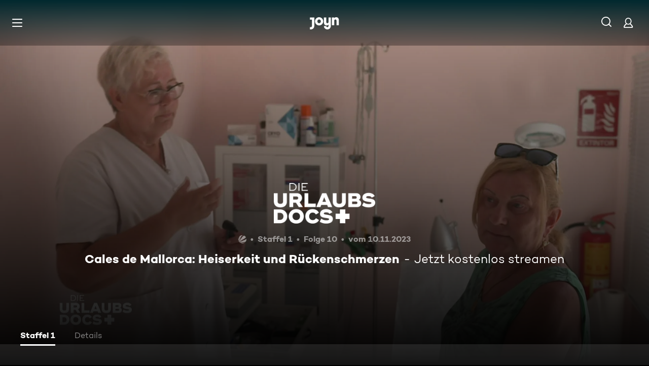

--- FILE ---
content_type: application/javascript; charset=utf-8
request_url: https://www.joyn.at/_next/static/chunks/8026-e55c425d0f6db0c4.js
body_size: 48226
content:
(self.webpackChunk_N_E=self.webpackChunk_N_E||[]).push([[8026],{2476:(e,n,t)=>{"use strict";t.d(n,{A:()=>r});let r={src:"/_next/static/media/ico-close.2949fc7c.svg",height:28,width:28,blurWidth:0,blurHeight:0}},3315:(e,n,t)=>{"use strict";t.d(n,{A:()=>i});var r=t(4295);let i=e=>r.A?{"--ui-button-background-color":e||"var(--global-ui-color-white)","--ui-button-color":e?"var(--global-ui-color-white)":"var(--global-ui-color-black)","--ui-button-hover-background-color":e?"var(--global-ui-color-black)":"var(--global-ui-color-white)","--ui-button-hover-color":e?"var(--global-ui-color-white)":"var(--global-ui-color-black)"}:{"--ui-button-background-color":e||"var(--global-ui-color-white)","--ui-button-color":e?"var(--global-ui-color-white)":"var( --global-ui-color-black)","--ui-button-hover-background-color":e?"var(--global-ui-color-white)":"var(--global-ui-color-grey-light)","--ui-button-hover-color":e?"var( --global-ui-color-black)":"var(--global-ui-color-white)"}},3401:(e,n,t)=>{"use strict";t.d(n,{e:()=>d});var r=t(12285),i=t(16999),a=t(65222),o=t(53239),s=t(28978),l=t(49071);let u="usersnap-script-loaded",d=function(){var e;let n=arguments.length>0&&void 0!==arguments[0]?arguments[0]:{on:s.c8.on,off:s.c8.off,getConsents:(null===s.c8||void 0===s.c8||null==(e=s.c8.cmp)?void 0:e.getConsents)||(()=>[])},[t,d]=(0,o.useState)(!1),[c,h]=(0,o.useState)(!1),[m,g]=(0,o.useState)(),{isUsersnapEnabled:A}=(0,a.F)();return(0,o.useEffect)(()=>{window.onUsersnapLoad||n.on("userActionConfirmed",()=>{h(!0)})},[n]),(0,o.useEffect)(()=>{if(c&&A&&!window.UsersnapCX)try{let e=(0,r.$)("NEXT_PUBLIC_USERSNAP_SPACE_URL");if(!e)throw Error('Usersnap is not configured. Please set "NEXT_PUBLIC_USERSNAP_SPACE_URL" environment variable.');(0,l.Or)(n.getConsents())?(0,i.k)(e):g(!0)}catch(e){(0,l.Qh)(e)}window.onUsersnapLoad&&window.UsersnapCX?d(!0):A&&!window.onUsersnapLoad&&(window.onUsersnapLoad=function(e){e.init({custom:{version:(0,r.$)("VERSION")}}).then(()=>{window.UsersnapCX=e,window.dispatchEvent(new CustomEvent(u))})});let e=()=>{d(!0)};return window.addEventListener(u,e),()=>{window.removeEventListener(u,e)}},[c,n,A]),{isUsersnapLoaded:t,isBlockedByConsent:m}}},3453:(e,n,t)=>{"use strict";t.d(n,{Xn:()=>a,fs:()=>r,wn:()=>i});let r="barrierefrei-skip-link",i="channel_id",a=86400},3774:(e,n,t)=>{"use strict";t.d(n,{n:()=>u});var r=t(75232),i=t(48777),a=t(96552),o=t(53239),s=t(3401),l=t(49071);let u=e=>{let{isUsersnapLoaded:n}=(0,s.e)(e),{location:{pathname:t}}=(0,i.A)(),u=(0,a.Q)(),{activeAsset:d}=(0,r.A)(),c=/(?:play|impressum|ott-feedback)/.test(t),h=!u&&!d&&!c;(0,o.useEffect)(()=>{n&&(h?(0,l.iy)():(0,l.hc)())},[n,h])}},4295:(e,n,t)=>{"use strict";t.d(n,{A:()=>o});var r=t(84515),i=t(23727);let{config:a}=(0,r.$)({NEXT_PUBLIC_JOYN_REBRANDING_ENABLED:{value:"true"},STORYBOOK:{value:i.env.STORYBOOK}}),o="true"===a("NEXT_PUBLIC_JOYN_REBRANDING_ENABLED")||"true"===a("STORYBOOK")},4792:(e,n,t)=>{"use strict";t.d(n,{q:()=>p});var r=t(80263),i=t(47026),a=t(82635),o=t(53239),s=t(37034),l=t(45122),u=t(40467),d=t(48345),c=t(11230),h=t.n(c),m=t(71970),g=t.n(m);let A=e=>{let{id:n,children:t,onClick:i,pseudoClasses:a,targetUrl:o,testId:s}=e;return(0,r.jsx)("a",{className:h()(g().SkipLinkMarkup,...(0,d.$)(a,g())),href:null!=o?o:"#".concat(n),"data-testid":null!=s?s:u.Y.SkipLink,onClick:i,children:t})},p=e=>{let{id:n=l.M,targetElementRef:t,label:u,targetUrl:d,testId:c}=e,[h,m]=(0,o.useState)(),g=(0,i.J)();(0,o.useEffect)(()=>{let e=document.getElementById(l.L);!h&&e&&m(e)},[h]);let p=(0,r.jsx)(A,{id:n,onClick:e=>{d||e.preventDefault(),(null==t?void 0:t.current)&&t.current.focus()},targetUrl:d,testId:c,children:null!=u?u:(0,a.Y)("SKIP_LINK")});return g?h&&(0,s.createPortal)(p,h):p}},4874:(e,n,t)=>{"use strict";t.d(n,{o:()=>i});var r=t(75028);let i=e=>{let{navigationLabel:n,targetUrl:t}=e;r.j.trackEvent("Navigation Clicked",{navigationLabel:n,targetUrl:t})}},6467:e=>{e.exports={Flyout:"Flyout_Flyout___TF6z","Flyout--fadeIn":"Flyout_Flyout--fadeIn__l4pNm",fadeInKeyframes:"Flyout_fadeInKeyframes__GWIBB","Flyout--fadeOut":"Flyout_Flyout--fadeOut__fr8fe",fadeOutKeyframes:"Flyout_fadeOutKeyframes__sCqhj","Flyout--opened":"Flyout_Flyout--opened__NeaSW","Flyout--opened--available-on-mobile":"Flyout_Flyout--opened--available-on-mobile__iGTEd",FlyoutContainer:"Flyout_FlyoutContainer__IWE9h","FlyoutContainer--no-paddings":"Flyout_FlyoutContainer--no-paddings__tNLt6","FlyoutContainer--with-columns":"Flyout_FlyoutContainer--with-columns__YRqLw"}},6787:(e,n,t)=>{"use strict";t.d(n,{J:()=>a});var r=t(86739);function i(){let e=(0,r._)(["\n    fragment Asset on Asset {\n        id\n        title\n        __typename\n    }\n"]);return i=function(){return e},e}let a=(0,t(79610).Ay)(i())},6856:e=>{e.exports={Subnavigation:"SubnavigationMarkup_Subnavigation__r8vmb","Subnavigation--hide":"SubnavigationMarkup_Subnavigation--hide__6TUBP",Subnavigation__Scroller:"SubnavigationMarkup_Subnavigation__Scroller__Ct27a",Subnavigation__Container:"SubnavigationMarkup_Subnavigation__Container__rx64D","Subnavigation--hide-scrollbar":"SubnavigationMarkup_Subnavigation--hide-scrollbar__cggLy",SubnavigationItemContainer:"SubnavigationMarkup_SubnavigationItemContainer__wQXoO",SubnavigationItem:"SubnavigationMarkup_SubnavigationItem__IrdGl","SubnavigationItem--rebranded":"SubnavigationMarkup_SubnavigationItem--rebranded__eaIfa","SubnavigationItem--active":"SubnavigationMarkup_SubnavigationItem--active__bv98L",SubnavigationItem__Label:"SubnavigationMarkup_SubnavigationItem__Label__OF_Om",hover:"SubnavigationMarkup_hover__OXIvl",SubnavigationItem__LabelText:"SubnavigationMarkup_SubnavigationItem__LabelText__TK_Jn",SubnavigationItem__FocusRing:"SubnavigationMarkup_SubnavigationItem__FocusRing__NUZsn",focus:"SubnavigationMarkup_focus__0kFa8",active:"SubnavigationMarkup_active__rUF06",SubnavigationItem__LabelTextPlaceholder:"SubnavigationMarkup_SubnavigationItem__LabelTextPlaceholder__jv8MX",fadeInKeyframes:"SubnavigationMarkup_fadeInKeyframes__MQ0JX",fadeOutKeyframes:"SubnavigationMarkup_fadeOutKeyframes__19PIm"}},7205:e=>{e.exports={HamburgerButton:"HamburgerButton_HamburgerButton__9MVwo","HamburgerButton--open":"HamburgerButton_HamburgerButton--open__0b5EN",fadeInKeyframes:"HamburgerButton_fadeInKeyframes__U93pw",fadeOutKeyframes:"HamburgerButton_fadeOutKeyframes__nYtdi"}},7676:(e,n,t)=>{"use strict";t.d(n,{AD:()=>C,AX:()=>f,Hb:()=>v,NP:()=>p,XC:()=>h,ZV:()=>b,h4:()=>S,i1:()=>A,op:()=>m,uQ:()=>I,zh:()=>_});var r=t(35196),i=t(79478),a=t(91636),o=t(16489),s=t(90273),l=t(56092),u=t(91938),d=t(46536);let c="Europe/Berlin";var h=function(e){return e.FULL="dd.MM.yyyy",e.DAY_MONTH="dd.MM",e.ISO="yyyy-MM-dd",e.HOUR_MINUTE="HH:mm",e.DAY="dd",e}({});let m=e=>Math.floor(("number"==typeof e?e:(0,r._)(e))/60),g=e=>(0,d.L_)(e,c),A=e=>(0,d.uk)(e,c),p=(e,n)=>{try{return(0,i.AD)((0,a.H)(e),n)}catch(e){return""}},_=e=>(0,o.x)(g(e)),f=(e,n)=>(0,s.f)(e)?(0,i.AD)(g((0,l.S)(e)),n):null,b=function(){let e=arguments.length>0&&void 0!==arguments[0]?arguments[0]:new Date;return(0,r._)(e)},v=function(){let e=arguments.length>0&&void 0!==arguments[0]?arguments[0]:new Date;return(0,u.W)(e)},I=e=>(0,l.S)(e),S=function(e,n){let t=arguments.length>2&&void 0!==arguments[2]?arguments[2]:new Date().getTime();switch(!0){case e>n:throw Error("getElapsedPercentage(): startTime has to be smaller than endTime");case t<=e:return 0;case t>=n:return 100;default:return Math.floor((t-e)/(n-e)*100)}},C=e=>!Number.isNaN(e)&&Number.isFinite(e)},7919:(e,n,t)=>{"use strict";t.d(n,{g:()=>o});var r=t(64542),i=t(80106),a=t(53239);function o(){let{ssrSafeWindow:e}=(0,r.o)(),n=(0,a.useCallback)(()=>{e?e.location.hash="":i.vF.warn("You are trying to remove a hash fragment when the window object is not available, this is not supported")},[e]),t=(0,a.useCallback)(n=>{e?e.location.hash=n:i.vF.warn("You are trying to set a hash fragment when the window object is not available, this is not supported")},[e]);return{hash:null==e?void 0:e.location.hash.replace("#",""),removeHashFragment:n,setHashFragment:t}}},8341:e=>{e.exports={Spinner:"Spinner_Spinner__zHP8W",rotate:"Spinner_rotate__bkZp_",dash:"Spinner_dash__RqJSY","Spinner--disable-animation":"Spinner_Spinner--disable-animation__G3pNR"}},13192:(e,n,t)=>{"use strict";t.d(n,{p:()=>a});var r=t(80263);t(53239);var i=t(13354);let a=e=>(0,r.jsx)(i.z,{width:"67px",height:"28px",viewBox:"0 0 67 28",...e,children:(0,r.jsx)("path",{d:"M25.112 9.45c0-2.45-1.662-4.287-4.024-4.287-2.363 0-4.026 1.837-4.026 4.287s1.663 4.287 4.025 4.287c2.363 0 4.025-1.837 4.025-4.287zm5.425 0c0 5.21-4.239 9.45-9.45 9.45-5.21 0-9.45-4.24-9.45-9.45 0-5.21 4.24-9.45 9.45-9.45 5.211 0 9.45 4.24 9.45 9.45zM0 .525v5.162h4.638v14.175c0 1.576-.875 2.976-2.625 2.976H0V28h2.013c4.724 0 8.05-3.719 8.05-8.269V.525H0zM60.463 0c-1.574 0-3.302.442-4.55 1.99V.525h-5.425v17.85h5.424V8.225c0-1.662.875-3.062 2.617-3.062 1.758 0 2.633 1.4 2.633 2.975v10.237h5.426V7c0-4.462-2.45-7-6.125-7zM42.787.525h5.426v19.206c0 4.55-3.325 8.269-8.05 8.269-4.638 0-8.05-3.675-8.05-7.7h5.424c.088 1.4 1.138 2.537 2.625 2.537 1.75 0 2.625-1.4 2.625-2.975V16.91c-1.248 1.548-2.976 1.99-4.55 1.99-3.675 0-6.125-2.538-6.125-7V.525h5.425v10.238c0 1.574.875 2.974 2.634 2.974 1.741 0 2.616-1.4 2.616-3.062V.525z",fill:"currentColor",fillRule:"evenodd"})})},13995:e=>{e.exports={HeaderAccountLink:"HeaderAccountIcon_HeaderAccountLink__lp2jf","HeaderAccountLink--hide-on-header-collapse":"HeaderAccountIcon_HeaderAccountLink--hide-on-header-collapse__knGJe",fadeInKeyframes:"HeaderAccountIcon_fadeInKeyframes__9PbV_",fadeOutKeyframes:"HeaderAccountIcon_fadeOutKeyframes__zOmFS"}},17015:e=>{e.exports={AbsoluteButtonLoadingIndicatorContent:"AbsoluteButtonLoadingIndicator_AbsoluteButtonLoadingIndicatorContent__hCSrL","AbsoluteButtonLoadingIndicatorContent--hidden":"AbsoluteButtonLoadingIndicator_AbsoluteButtonLoadingIndicatorContent--hidden__SNqJj",AbsoluteButtonLoadingIndicatorSpinner:"AbsoluteButtonLoadingIndicator_AbsoluteButtonLoadingIndicatorSpinner__Vzrdw"}},19629:(e,n,t)=>{"use strict";t.d(n,{q:()=>c});var r=t(80263),i=t(53239);let a=()=>{let[e,n]=(0,i.useState)(!1);return(0,i.useEffect)(()=>{n(!!window.Cypress)},[]),e};var o=t(64542),s=t(15307),l=t(85522),u=t(6862),d=t(98723);function c(e){return(0,s.k)(n=>{let t=a(),{ssrSafeWindow:i}=(0,o.o)(),s=d.x;return(0,r.jsxs)(l.Ht,{client:s,children:[i&&!t&&(0,r.jsx)(u.E,{initialIsOpen:!1}),(0,r.jsx)(e,{...n})]})},"withReactQuery")}},20447:(e,n,t)=>{"use strict";t.d(n,{A:()=>i});var r=t(12285);let i="true"===(0,r.$)("NEXT_PUBLIC_JOYN_REBRANDING_ENABLED")||"true"===(0,r.$)("STORYBOOK")},20563:(e,n,t)=>{"use strict";t.d(n,{T:()=>u,Q:()=>d});var r=t(96807),i=t(55539),a=t(7676);let o=(e,n,t)=>1===e?n:t;var s=t(28501),l=t(37614);let u=e=>{let{freeTrial:n,currentDate:t=new Date}=e,r=Math.floor((n.unit===i.Gs.Week?s.J:l.f)(t,n.quantity).getTime()/1e3);return(0,a.AX)(r,a.XC.FULL)},d=e=>{switch(e.unit){case i.Gs.Day:return(0,r.c_)(o(e.quantity,"SUBSCRIPTION_DURATION_UNIT_DAY","SUBSCRIPTION_DURATION_UNIT_DAYS"));case i.Gs.Week:return(0,r.c_)(o(e.quantity,"SUBSCRIPTION_DURATION_UNIT_WEEK","SUBSCRIPTION_DURATION_UNIT_WEEKS"));case i.Gs.Month:return(0,r.c_)(o(e.quantity,"SUBSCRIPTION_DURATION_UNIT_MONTH","SUBSCRIPTION_DURATION_UNIT_MONTHS"));case i.Gs.Year:return(0,r.c_)(o(e.quantity,"SUBSCRIPTION_DURATION_UNIT_YEAR","SUBSCRIPTION_DURATION_UNIT_YEARS"));default:return""}}},21384:(e,n,t)=>{"use strict";t.d(n,{Wm:()=>r,YT:()=>i}),t(57930),t(7620),t(42336),t(44714);let r="ignoreCountryMismatch",i="redirectedFrom"},22132:(e,n,t)=>{"use strict";t.d(n,{m:()=>d});var r=t(86739),i=t(79610),a=t(6787),o=t(22570),s=t(42496),l=t(48281);function u(){let e=(0,r._)(["\n    fragment CardMovieBase on Movie {\n        ...Asset\n        description\n        primaryImage: image(type: PRIMARY) {\n            ...PrimaryImage\n            ...DefaultIconicImage\n        }\n        artLogoImage: image(type: ART_LOGO) {\n            ...ArtLogo\n        }\n        heroPortrait: image(type: HERO_PORTRAIT) {\n            ...HeroPortrait\n        }\n        genres {\n            ...Genre\n        }\n        brands {\n            ...BrandLogo\n        }\n        path\n        licenseTypes\n        markings\n        languages {\n            code\n            name\n        }\n    }\n    ","\n    ","\n    ","\n    ","\n    ","\n    ","\n    ","\n"]);return u=function(){return e},e}let d=(0,i.Ay)(u(),a.J,o.eY,o.K3,o.P5,o.sP,s.Y,l.Lj)},22261:e=>{e.exports={FlyoutColumn:"FlyoutColumn_FlyoutColumn__7b1Z5","FlyoutColumn--fixedWidth":"FlyoutColumn_FlyoutColumn--fixedWidth__oroVK",Flyout__Item:"FlyoutColumn_Flyout__Item__trAZu",Flyout__Title:"FlyoutColumn_Flyout__Title__Nx_Ch",Flyout__NavigationLink:"FlyoutColumn_Flyout__NavigationLink___M6l0",hover:"FlyoutColumn_hover__o96xM",focus:"FlyoutColumn_focus__I8mqA",Flyout__ItemText:"FlyoutColumn_Flyout__ItemText__gyQzI",Flyout__CardContainer:"FlyoutColumn_Flyout__CardContainer__93OUM",Flyout__LinkColumns:"FlyoutColumn_Flyout__LinkColumns__t77_E",Flyout__List:"FlyoutColumn_Flyout__List__D_oVX",fadeInKeyframes:"FlyoutColumn_fadeInKeyframes__kGLT0",fadeOutKeyframes:"FlyoutColumn_fadeOutKeyframes__hNq9S"}},22570:(e,n,t)=>{"use strict";t.d(n,{Ck:()=>k,K3:()=>C,NL:()=>E,P5:()=>b,Ti:()=>v,XP:()=>S,cz:()=>y,eY:()=>f,j1:()=>L,sP:()=>I,wk:()=>w});var r=t(86739),i=t(79610);function a(){let e=(0,r._)(['\n    fragment PrimaryImage on Image {\n        id\n        accentColor\n        darkAccentColor: accentColor(type: DARK_VIBRANT)\n        url(profile: "nextgen-web-heroportrait-243x365")\n    }\n']);return a=function(){return e},e}function o(){let e=(0,r._)(['\n    fragment ArtLogo on Image {\n        id\n        accentColor\n        url(profile: "nextgen-web-artlogo-210x86")\n    }\n']);return o=function(){return e},e}function s(){let e=(0,r._)(['\n    fragment HeroArtLogo on Image {\n        id\n        accentColor\n        url(profile: "nextgen-web-artlogo-300x123")\n    }\n']);return s=function(){return e},e}function l(){let e=(0,r._)(['\n    fragment ArtLogoFormatDetail on Image {\n        original: url(profile: "original")\n        s: url(profile: "nextgen-web-artlogo-183x75")\n        m: url(profile: "nextgen-web-artlogo-210x86")\n        l: url(profile: "nextgen-web-artlogo-300x123")\n        xl: url(profile: "nextgen-web-artlogo-360x148")\n    }\n']);return l=function(){return e},e}function u(){let e=(0,r._)(['\n    fragment HeroLandscape on Image {\n        id\n        accentColor\n        url(profile: "nextgen-web-herolandscape-1920x")\n    }\n']);return u=function(){return e},e}function d(){let e=(0,r._)(['\n    fragment HeroPortrait on Image {\n        id\n        url(profile: "nextgen-web-heroportrait-243x365")\n    }\n']);return d=function(){return e},e}function c(){let e=(0,r._)(['\n    fragment IconicImage on Image {\n        id\n        url(profile: "nextgen-web-livestill-503x283")\n    }\n']);return c=function(){return e},e}function h(){let e=(0,r._)(['\n    fragment DefaultIconicImage on Image {\n        defaultIconicImageUrl: url(profile: "nextgen-web-primary-503x")\n    }\n']);return h=function(){return e},e}function m(){let e=(0,r._)(['\n    fragment PrimaryImageSportClip on Image {\n        id\n        accentColor\n        darkAccentColor: accentColor(type: DARK_VIBRANT)\n        url: url(profile: "nextgen-web-sportcut-243x243")\n    }\n']);return m=function(){return e},e}function g(){let e=(0,r._)(['\n    fragment HeroLandscapeSportClip on Image {\n        id\n        url(profile: "nextgen-web-sportcut-243x243")\n        urlMobileLandscapeCard: url(profile: "nextgen-webphone-primary-243x")\n        accentColor\n    }\n']);return g=function(){return e},e}function A(){let e=(0,r._)(['\n    fragment BrandLogoImage50 on Image {\n        type\n        url(profile: "nextgen-web-brand-50x")\n    }\n']);return A=function(){return e},e}function p(){let e=(0,r._)(['\n    fragment BrandLogoImage150 on Image {\n        type\n        url(profile: "nextgen-web-brand-150x")\n    }\n']);return p=function(){return e},e}function _(){let e=(0,r._)(['\n    fragment BrandLogoImageOriginal on Image {\n        type\n        url(profile: "original")\n    }\n']);return _=function(){return e},e}let f=(0,i.Ay)(a()),b=(0,i.Ay)(o());(0,i.Ay)(s());let v=(0,i.Ay)(l());(0,i.Ay)(u());let I=(0,i.Ay)(d()),S=(0,i.Ay)(c()),C=(0,i.Ay)(h()),k=(0,i.Ay)(m()),y=(0,i.Ay)(g()),E=(0,i.Ay)(A()),w=(0,i.Ay)(p()),L=(0,i.Ay)(_())},22945:(e,n,t)=>{"use strict";t.d(n,{B:()=>d});var r=t(86739),i=t(79610),a=t(6787),o=t(22570),s=t(48281),l=t(42496);function u(){let e=(0,r._)(["\n    fragment CardSeriesBase on Series {\n        ...Asset\n        primaryImage: image(type: PRIMARY) {\n            ...PrimaryImage\n            ...DefaultIconicImage\n        }\n        artLogoImage: image(type: ART_LOGO) {\n            ...ArtLogo\n        }\n        heroPortrait: image(type: HERO_PORTRAIT) {\n            ...HeroPortrait\n        }\n        brands {\n            ...BrandLogo\n        }\n        genres {\n            ...Genre\n        }\n        description\n        path\n        licenseTypes\n        markings\n        numberOfSeasons\n        languages {\n            code\n            name\n        }\n    }\n    ","\n    ","\n    ","\n    ","\n    ","\n    ","\n    ","\n"]);return u=function(){return e},e}let d=(0,i.Ay)(u(),a.J,o.eY,o.K3,o.P5,o.sP,s.Lj,l.Y)},24586:(e,n,t)=>{"use strict";t.d(n,{M:()=>l,P:()=>u});var r=t(97198),i=t(52716),a=t(63786),o=t(29539);let s=["ASSET_DETAILS"],l=e=>"string"==typeof e&&s.includes(e),u=()=>{let{push:e}=(0,i.Y)(),n=(0,o.a)();return{openUpselling:function(){let{variation:t,redirectUrl:i}=arguments.length>0&&void 0!==arguments[0]?arguments[0]:{},o=new URLSearchParams,s=(0,a.bH)(n);t&&(0,r.$X)("variation",t,o),i?(0,r.$X)("redirectUrl",i,o):(0,r.$X)("redirectUrl",s,o),(0,r.$X)("referer",s,o);let l=o.toString();e((0,a.o1)("/plus",l))}}}},25075:e=>{e.exports={Button:"Button_Button__qO_62","Button--without-padding":"Button_Button--without-padding__lHxCP","Button--rebranded":"Button_Button--rebranded__UuPRZ",hover:"Button_hover__QGOBl",focus:"Button_focus__yVVnk",ButtonLabel:"Button_ButtonLabel__BfLH8",active:"Button_active__jRSQT","Button--solid":"Button_Button--solid__xiV61","Button--custom":"Button_Button--custom__Ck970","Button--transparent":"Button_Button--transparent__U7mHU","Button--fullWidth":"Button_Button--fullWidth__gvxRN",fadeInKeyframes:"Button_fadeInKeyframes__puyqa",fadeOutKeyframes:"Button_fadeOutKeyframes__SJeUk"}},25281:(e,n,t)=>{"use strict";t.d(n,{AT:()=>o,CH:()=>s,DE:()=>a});var r=t(80263),i=t(13354);let a=e=>(0,r.jsxs)(i.z,{size:"m",viewBox:"0 0 28 20",...e,children:[(0,r.jsx)("path",{d:"M27.5 0.0195312H0.5V18.0195H27.5V0.0195312Z",fill:"white"}),(0,r.jsx)("path",{d:"M27.5 0.0195312H0.5V6.01953H27.5V0.0195312Z",fill:"black"}),(0,r.jsx)("path",{d:"M27.5 0.0195312H0.5V6.01953H27.5V0.0195312Z",fill:"black"}),(0,r.jsx)("path",{d:"M27.5 0.0195312H0.5V6.01953H27.5V0.0195312Z",fill:"black"}),(0,r.jsx)("path",{d:"M27.5 0.0195312H0.5V6.01953H27.5V0.0195312Z",fill:"black"}),(0,r.jsx)("path",{d:"M27.5 6.01953H0.5V12.0195H27.5V6.01953Z",fill:"#E30417"}),(0,r.jsx)("path",{d:"M27.5 12.0195H0.5V18.0195H27.5V12.0195Z",fill:"#FFC72F"})]}),o=e=>(0,r.jsxs)(i.z,{size:"m",viewBox:"0 0 28 20",...e,children:[(0,r.jsx)("path",{d:"M27.5 0.0195312H0.5V18.0195H27.5V0.0195312Z",fill:"white"}),(0,r.jsx)("path",{d:"M27.5 0.0195312H0.5V6.01953H27.5V0.0195312Z",fill:"black"}),(0,r.jsx)("path",{d:"M27.5 0.0195312H0.5V6.01953H27.5V0.0195312Z",fill:"black"}),(0,r.jsx)("path",{d:"M27.5 0.0195312H0.5V6.01953H27.5V0.0195312Z",fill:"black"}),(0,r.jsx)("path",{d:"M27.5 0.0195312H0.5V6.01953H27.5V0.0195312Z",fill:"#CC0C2A"}),(0,r.jsx)("path",{d:"M27.5 6.01953H0.5V12.0195H27.5V6.01953Z",fill:"white"}),(0,r.jsx)("path",{d:"M27.5 12.0195H0.5V18.0195H27.5V12.0195Z",fill:"#CC0C2A"})]}),s=e=>(0,r.jsxs)(i.z,{size:"m",viewBox:"0 0 28 20",...e,children:[(0,r.jsx)("path",{d:"M20.5 0.519531H0.5V20.5195H20.5V0.519531Z",fill:"white"}),(0,r.jsx)("path",{d:"M20.5 0.519531H0.5V20.5195H20.5V0.519531Z",fill:"black"}),(0,r.jsx)("path",{d:"M20.5 0.519531H0.5V20.5195H20.5V0.519531Z",fill:"black"}),(0,r.jsx)("path",{d:"M20.5 0.519531H0.5V20.5195H20.5V0.519531Z",fill:"black"}),(0,r.jsx)("path",{d:"M20.5 0.519531H0.5V20.5195H20.5V0.519531Z",fill:"#FF061B"}),(0,r.jsx)("path",{d:"M17.5 8.51953H3.5V12.5195H17.5V8.51953Z",fill:"white"}),(0,r.jsx)("path",{d:"M8.5 3.51953V17.5195H12.5V3.51953H8.5Z",fill:"white"})]})},29273:(e,n,t)=>{"use strict";let r;t.d(n,{Am:()=>o,F6:()=>s,Rp:()=>i,ir:()=>a});let i={xxxs:"320px",xxs:"501px",xs:"768px",s:"992px",m:"1300px",l:"1440px",xl:"1700px",xxl:"2000px"};i.s;let a="(max-width: 767px)";"(min-width: ".concat(i.xs,") and (max-width: ").concat(i.s,")");let o=()=>window.matchMedia(a).matches,s="(max-width:500px)"},30849:(e,n,t)=>{"use strict";t.d(n,{P:()=>d,s:()=>c});var r=t(86739),i=t(79610),a=t(53150),o=t(43099),s=t(54880);function l(){let e=(0,r._)(["\n    fragment Bookmark on BookmarkItem {\n        id\n        __typename\n        asset {\n            ...CardSeries\n            ...CardMovie\n            ...CardCompilation\n        }\n    }\n    ","\n    ","\n    ","\n"]);return l=function(){return e},e}function u(){let e=(0,r._)(["\n    query getBookmarkItems {\n        me {\n            bookmarkItems {\n                ...Bookmark\n            }\n        }\n    }\n    ","\n"]);return u=function(){return e},e}let d=(0,i.Ay)(l(),a.c,o.F,s.u),c=(0,i.Ay)(u(),d)},31937:(e,n,t)=>{"use strict";t.d(n,{n:()=>o});var r=t(80263),i=t(52716),a=t(35356);let o=e=>{let{prefetch:n}=(0,i.Y)(),{to:t,replace:o,scroll:s,shallow:l,href:u,prefetchOnHover:d,onMouseEnter:c,children:h,...m}=e,g=null!=t?t:"";return""===g?(0,r.jsx)("a",{href:g,...m,children:h}):(0,r.jsx)(a.N,{href:g,replace:o,scroll:s,shallow:l,passHref:!!u,prefetch:!1,onMouseEnter:e=>{d&&n(g),c&&c(e)},...m,children:h})}},33543:(e,n,t)=>{"use strict";t.d(n,{j:()=>S});var r=t(65955),i=t(80106),a=t(75028),o=t(28978),s=t(17448);let l=e=>{let n="",t=new Uint8Array(e),r=t.byteLength;for(let e=0;e<r;e++)n+=String.fromCharCode(Number(t[e]));return window.btoa(n)},u=(e,n)=>{var t;let r=new TextEncoder().encode(e);return crypto&&(null==(t=crypto)?void 0:t.subtle)?crypto.subtle.digest("SHA-256",r).then(e=>"base64"===n?l(e):Array.from(new Uint8Array(e)).map(e=>e.toString(16).padStart(2,"0")).join("")):Promise.resolve("")},d=()=>{let e="",n="ABCDEFGHIJKLMNOPQRSTUVWXYZabcdefghijklmnopqrstuvwxyz0123456789";for(let t=0;t<32;t++)e+=n.charAt(Math.floor(Math.random()*n.length));return e},c=async()=>{let e=d();return localStorage.setItem("codeVerifier",e),(await u(e,"base64")).replace(/=/g,"").replace(/\+/g,"-").replace(/\//g,"_")};var h=t(94769),m=t(65222),g=t(61710),A=t(91979),p=t(18100),_=t(34422);let f=e=>"".concat(e,"/").concat("oauth"),b=async()=>{let e=await (0,g.P)(),n=new URL((0,A.l_)("/sso/endpoints"));return n.searchParams.set("client_id",(0,s.lA)()),n.searchParams.set("client_name","web"),fetch(n.toString(),{method:"get",headers:{Accept:"application/json","Content-Type":"application/json",...(0,p.$)("VERSION")&&{"Joyn-Client-Version":(0,p.$)("VERSION")},"Joyn-Platform":"web",...(0,_.r)(e.variation,m.F)}}).then(e=>e.json())},v=async(e,n)=>{var t,r,l,u,d;let m=/checkout/i.test(e),g=/login/i.test(e)?"login":"register",A=await b();try{await o.c8.init()}catch(e){i.vF.error(e)}let p=new URL(A["login"===g?"web-login":"web-register"]),_=new URLSearchParams(n),v=null!=(u=_.get("redirect"))?u:"/",I=_.get("offer"),S=function(e){switch(e){case"BOOKMARK_REQUEST":return"BOOKMARKS";case"RVOD":return"RVOD";case"RESUME":return"RESUME_WATCHING_LANE";case"PLUS":return"UPSELL";default:return""}}(m?"PLUS":null!=(d=_.get("from"))?d:""),C=f(window.location.origin),k=null==(t=o.c8.cmp)?void 0:t.getControllerId(),y=null==(r=o.c8.cmp)?void 0:r.getSettingsId(),E=new URLSearchParams(p.search);E.set("cd1",(0,s.lA)()),S&&E.set("cd2",S),k&&E.set("cmpUcId",k),y&&E.set("cmpUcInstance",y),E.set("redirect_uri",C),E.set("state",m?"/abo/v2/bestellen?redirect=".concat(encodeURIComponent(v)).concat(I?"&offer=".concat(I):""):encodeURIComponent(v)),E.set("cd9",""),E.set("cd10",window.location.origin);let w=await c();E.set("code_challenge",w),E.set("code_challenge_method","S256");let L=null==(l=o.c8.cmp)?void 0:l.getConsents().find(e=>"RsbJqXgBd"===e.id);if(null==L?void 0:L.consent.status){let e=(0,h.SQ)();console.log("[7pass] trackingSessionId: ".concat(e)),E.set("trackingSessionId",e)}return p.search=E.toString(),console.log("[7pass] url: ".concat(p.search)),a.j.trackActionHappened("authenticationStarted",{action:g,screen_name:"login"===g?o.HT.LOGIN_FORM:o.HT.REGISTER_FORM}),p},I=async(e,n,t)=>{let o=await v(e,n);if(i.vF.warn("Redirecting to SSO",{data:{url:o.toString(),isLoggedIn:t}}),t){let e=new URLSearchParams(o.search);window.location.assign((0,r.Y)(decodeURIComponent(e.get("state")||"%2F")))}else a.j.trackEvent("Authentication Started",{}),window.location.assign(o.toString())},S=async(e,n,t,r,i)=>{var a,o,s;let l=null!=(o=t.split("#")[0])?o:"",u=null!=(s=null==r||null==(a=r.split("#"))?void 0:a[0])?s:l,d="from=".concat(n,"&redirect=").concat(encodeURIComponent(l),"&redirect_error=").concat(encodeURIComponent(u));i&&(d+="&offer=".concat(i)),I(e,d,!1)}},34335:(e,n,t)=>{"use strict";t.d(n,{p:()=>o});var r=t(55539),i=t(53239),a=t(97129);let o=()=>{let[e]=(0,a.Lg)().useStorage("meQuery"),[n,t]=(0,i.useState)({hasFreeTrialOption:null,plusProduct:null});return(0,i.useEffect)(()=>{var n,i,a,o,s,l,u;let d=null==e||null==(o=e.subscriptionsData)||null==(a=o.config)||null==(i=a.products)||null==(n=i.filter(e=>(null==e?void 0:e.type)===r.ch.Plus))?void 0:n[0];t({plusProduct:null!=d?d:null,hasFreeTrialOption:null!=(u=null==e||null==(l=e.subscriptionsData)||null==(s=l.config)?void 0:s.isEligibleForPlusTrialPeriod)?u:null})},[e]),n}},35679:(e,n,t)=>{"use strict";t.d(n,{BM:()=>s,Tg:()=>i,hX:()=>r,ic:()=>a,lG:()=>o});let r="#707070",i="#333333",a="#8e8e8e",o="rgba(112, 112, 112, 0.4)",s={backgroundColor:"#000000",customColorOpacity:.4,fallbackColorOpacity:.1,leftGradientOpacity:.4,bottomGradientOpacity:.4}},36924:e=>{e.exports={PartnerLogo:"PartnerLogo_PartnerLogo__lxdR9",PartnerLogo__Logo:"PartnerLogo_PartnerLogo__Logo__ATcNP",fadeInKeyframes:"PartnerLogo_fadeInKeyframes__I0jvB",fadeOutKeyframes:"PartnerLogo_fadeOutKeyframes__nWarz"}},37749:(e,n,t)=>{"use strict";t.d(n,{T:()=>i});var r=t(75028);let i=e=>{let{linkoutLabel:n,targetUrl:t}=e;r.j.trackEvent("Linkout Clicked",{linkoutLabel:n,targetUrl:t})}},38482:(e,n,t)=>{"use strict";t.d(n,{sq:()=>c,tl:()=>d});var r=t(53239),i=t(20194),a=t(7919),o=t(29539),s=t(64474),l=t(63786);let u="/play",d={HOME:"/",LOGIN:"/login",LOGIN_CHECKOUT:"/login-checkout",REGISTER:"/register",REGISTER_CHECKOUT:"/register-checkout",REGISTER_SUCCESS:"/registration-success",FORGOT_PASSWORD:"/forgot-password",LEGACY_PLAYER_LIVE:"/live-tv",LEGACY_PLAYER_SERIES:"/serien/:seriesSlug/:episodeSlug",LEGACY_PLAYER_COMPILATION:"/compilation/:seriesSlug/:episodeSlug",PLAYER_LIVE:"/play/live-tv",PLAYER_SERIES:"/play/serien/:seriesSlug/:episodeSlug",PLAYER_COMPILATION:"/play/compilation/:seriesSlug/:episodeSlug",PLAYER_MOVIE:"/play/filme/:filmeSlug",BOOKMARKS_OVERVIEW:"/mein-account/merkliste",COUNTRY_MISMATCH_REGISTERED_EU:"/nicht-verfuegbar-free",COUNTRY_MISMATCH_REGISTERED_NONEU:"/nicht-verfuegbar",COUNTRY_MISMATCH_PLUS_NONEU:"/nicht-verfuegbar",MY_ACCOUNT:"/mein-account",MY_ACCOUNT_DETAILS:"/mein-account/details"},c=()=>{let e=(0,o.a)(),[n,t]=(0,r.useState)("/"),{hash:c}=(0,a.g)(),h=(0,i.M)();return(0,r.useEffect)(()=>{t(e)},[e]),{playerLiveLocation:{getPlayerLink:e=>(0,s.hs)(d.PLAYER_LIVE,{channel_id:null!=e?e:"",from:n})},playerVodLocation:{getPlayerLink:(e,t)=>/\/serien|\/filme|\/compilation/.test(n)?"".concat(u).concat(e).concat(t?"?from=".concat(t):""):(0,s.hs)("".concat(u).concat(e)||"",{from:(0,l.o1)(n,c,h)})},playerSportLocation:{getSportPlayerLink:e=>(0,s.hs)("".concat(u).concat(e)||"",{from:(0,l.o1)(n,c,h),id:(null==h?void 0:h.id)||""})}}}},40433:(e,n,t)=>{"use strict";t.d(n,{b:()=>s});var r=t(80263);t(53239);var i=t(62432),a=t(17015),o=t.n(a);let s=e=>{let{children:n,isLoading:t=!1}=e;if(!t)return(0,r.jsx)(r.Fragment,{children:n});let a="".concat(o().AbsoluteButtonLoadingIndicatorContent," ").concat(o()["AbsoluteButtonLoadingIndicatorContent--hidden"]);return(0,r.jsxs)(r.Fragment,{children:[(0,r.jsx)("span",{className:a,children:n}),(0,r.jsx)("div",{className:o().AbsoluteButtonLoadingIndicatorSpinner,children:(0,r.jsx)(i.y,{})})]})}},42496:(e,n,t)=>{"use strict";t.d(n,{Y:()=>a});var r=t(86739);function i(){let e=(0,r._)(["\n    fragment Genre on Genre {\n        name\n        type\n        __typename\n    }\n"]);return i=function(){return e},e}let a=(0,t(79610).Ay)(i())},43099:(e,n,t)=>{"use strict";t.d(n,{F:()=>l});var r=t(86739),i=t(79610),a=t(22132),o=t(22570);function s(){let e=(0,r._)(["\n    fragment CardMovie on Movie {\n        ...CardMovieBase\n        ageRating {\n            minAge\n        }\n        iconicImage: image(type: ICONIC) {\n            ...IconicImage\n        }\n    }\n    ","\n    ","\n"]);return s=function(){return e},e}let l=(0,i.Ay)(s(),a.m,o.XP)},48184:(e,n,t)=>{"use strict";t.d(n,{O:()=>s,s:()=>l});var r=t(80263),i=t(40467),a=t(77213),o=t.n(a);let s=o(),l=e=>{let{children:n}=e;return(0,r.jsx)("div",{"data-testid":i.Y.VisuallyHidden,className:o().VisuallyHidden,children:n})}},48281:(e,n,t)=>{"use strict";t.d(n,{EZ:()=>m,Lj:()=>c,Nu:()=>A,PY:()=>h,fu:()=>g});var r=t(86739),i=t(79610),a=t(22570);function o(){let e=(0,r._)(["\n    fragment BrandLogo on Brand {\n        id\n        title\n        logo {\n            ...BrandLogoImage50\n        }\n    }\n    ","\n"]);return o=function(){return e},e}function s(){let e=(0,r._)(["\n    fragment BrandLogoDetailPage on Brand {\n        id\n        title\n        logo {\n            ...BrandLogoImage150\n        }\n    }\n    ","\n"]);return s=function(){return e},e}function l(){let e=(0,r._)(["\n    fragment BrandLogoWithAccentColor on Brand {\n        id\n        title\n        logo {\n            ...BrandLogoImage50\n            accentColor\n            darkAccentColor: accentColor(type: DARK_VIBRANT)\n        }\n    }\n    ","\n"]);return l=function(){return e},e}function u(){let e=(0,r._)(["\n    fragment BrandLogoOriginalWithAccentColor on Brand {\n        id\n        title\n        logo {\n            ...BrandLogoImageOriginal\n            accentColor\n            darkAccentColor: accentColor(type: DARK_VIBRANT)\n        }\n    }\n    ","\n"]);return u=function(){return e},e}function d(){let e=(0,r._)(["\n    fragment BrandLogoHero on Brand {\n        id\n        title\n        logo {\n            ...BrandLogoImage150\n        }\n    }\n    ","\n"]);return d=function(){return e},e}let c=(0,i.Ay)(o(),a.NL),h=(0,i.Ay)(s(),a.wk),m=(0,i.Ay)(l(),a.NL),g=(0,i.Ay)(u(),a.j1),A=(0,i.Ay)(d(),a.wk)},48345:(e,n,t)=>{"use strict";function r(){let e=arguments.length>0&&void 0!==arguments[0]?arguments[0]:[],n=arguments.length>1?arguments[1]:void 0;return e.map(e=>{var t;return null!=(t=n[e])?t:""}).filter(e=>e)}t.d(n,{$:()=>r})},48992:e=>{e.exports={PartnerButtonContainer:"PartnerButtonContainer_PartnerButtonContainer__dnCZG",PartnerButtonContainer__Child:"PartnerButtonContainer_PartnerButtonContainer__Child__VFL3u","PartnerButtonContainer--hide":"PartnerButtonContainer_PartnerButtonContainer--hide__TsAl_",fadeInKeyframes:"PartnerButtonContainer_fadeInKeyframes__yuMRZ",fadeOutKeyframes:"PartnerButtonContainer_fadeOutKeyframes__gT7Ez"}},49071:(e,n,t)=>{"use strict";t.d(n,{LM:()=>l,Or:()=>o,Qh:()=>s,WM:()=>c,hc:()=>u,iy:()=>d});var r=t(12285),i=t(80106);let a=(0,r.$)("NEXT_PUBLIC_USERSNAP_FEEDBACK_BUTTON_API_KEY"),o=e=>{var n,t,r;return null!=(r=null==(t=e.find(e=>{let{name:n}=e;return/Usersnap/.test(n)}))||null==(n=t.consent)?void 0:n.status)&&r},s=e=>{e instanceof Error||e&&"object"==typeof e&&"message"in e?i.vF.error("Error in Usersnap! ".concat(e.message)):i.vF.error("Failed to set up Usersnap!")},l=()=>{window.UsersnapCX?window.UsersnapCX.show(a).then(e=>{e.open()}).catch(s):i.vF.warn("Usersnap is not available")},u=()=>{window.UsersnapCX?window.UsersnapCX.hide(a).catch(s):i.vF.warn("Usersnap is not available")},d=()=>{window.UsersnapCX?window.UsersnapCX.show(a).catch(s):i.vF.warn("Usersnap is not available")},c=e=>{setTimeout(()=>{window.UsersnapCX?window.UsersnapCX.logEvent("dynamic-widget-ff-on:".concat(e)).catch(s):i.vF.warn("Usersnap is not available")},750)}},49444:e=>{e.exports={HeaderLogo:"HeaderLogo_HeaderLogo__wv9x4","HeaderLogo--center":"HeaderLogo_HeaderLogo--center__Mht_R","HeaderLogo--hide-on-header-collapse":"HeaderLogo_HeaderLogo--hide-on-header-collapse__BWaOU",fadeInKeyframes:"HeaderLogo_fadeInKeyframes__GSO_I",fadeOutKeyframes:"HeaderLogo_fadeOutKeyframes__9w1F7"}},52207:(e,n,t)=>{"use strict";t.d(n,{Y:()=>o});var r=t(80263),i=t(47026),a=t(64323);let o=e=>{let{background:n,children:t}=e,o=(0,i.J)();return(0,r.jsxs)(r.Fragment,{children:[(0,r.jsx)(a.W,{children:(0,r.jsx)("style",{children:":root { --global-styles-background: ".concat(n||"unset","; --global-styles-overflow: ").concat(o?"hidden":"auto","; }")})}),t]})}},52530:e=>{e.exports={ButtonPlusWrapper:"ButtonPlus_ButtonPlusWrapper__7HZV9",DescriptivePlus:"ButtonPlus_DescriptivePlus__tJXGi","ButtonPlusWrapper--rebranded":"ButtonPlus_ButtonPlusWrapper--rebranded__C_8iD","ButtonPlusWrapper--mobile-menu-open":"ButtonPlus_ButtonPlusWrapper--mobile-menu-open__sEST5",fadeInKeyframes:"ButtonPlus_fadeInKeyframes__gTcr2",fadeOutKeyframes:"ButtonPlus_fadeOutKeyframes__HmtCQ"}},53150:(e,n,t)=>{"use strict";t.d(n,{c:()=>l});var r=t(86739),i=t(79610),a=t(22945),o=t(22570);function s(){let e=(0,r._)(["\n    fragment CardSeries on Series {\n        ...CardSeriesBase\n        ageRating {\n            minAge\n        }\n        iconicImage: image(type: ICONIC) {\n            ...IconicImage\n        }\n    }\n    ","\n    ","\n"]);return s=function(){return e},e}let l=(0,i.Ay)(s(),a.B,o.XP)},53514:(e,n,t)=>{"use strict";t.d(n,{As:()=>v,hD:()=>I});var r=t(53811),i=t(59101),a=t(53239);let o=e=>{let{subscribe:n,getSession:t}=e.getPublicAPI();return function(){return(0,a.useSyncExternalStore)(n,t,t)}},s=e=>{let n=o(e);return function(){let e=n();return(null==e?void 0:e.type)==="logged-in"}},{useIsLoggedIn:l,useJoynSession:u}=function(e){return{useIsLoggedIn:s(e),useJoynSession:o(e)}}(t(14882).Qg);var d=t(75028),c=t(17448),h=t(80106),m=t(85522),g=t(97129),A=t(91979),p=t(53925),_=t(86192),f=t(43729);let b=(e,n)=>{var t,r,i,a,o,s,l,u,d,c,h,m,g,A,p,b,v,I;let{accessToken:S,refreshToken:C}=e,k=null==n?void 0:n.state,y=(0,f.t)(k);return{__typename:"AuthResponse",token:{__typename:"TokenType",access_token:null!=S?S:null,refresh_token:null!=C?C:null},isLoggedIn:(0,_.e)(n),me:{__typename:"MeType",meState:k,isFree:!k||(null==y?void 0:y.code)!=="R_S",isPlus:!!k&&(null==y?void 0:y.code)==="R_S",everHadSubscription:(null!=(m=null==n||null==(t=n.productSubscriptions)?void 0:t.length)?m:0)>0,isHD:null!=(g=null==n||null==(i=n.subscriptionsData)||null==(r=i.config)?void 0:r.hasActiveHD)&&g,avatarIcon:null!=(A=null==n||null==(o=n.profile)||null==(a=o.avatar)?void 0:a.iconURL)?A:null,avatarColor:null!=(p=null==n||null==(l=n.profile)||null==(s=l.avatar)?void 0:s.color)?p:null,gender:null!=(b=null==n||null==(u=n.profile)?void 0:u.gender)?b:null,birthday:null!=(v=null==n||null==(d=n.profile)?void 0:d.birthday)?v:null,email:null!=(I=null==n||null==(c=n.profile)?void 0:c.email)?I:null,accountCreatedAt:null==n||null==(h=n.account)?void 0:h.createdAt}}},v=()=>{let e=u(),[n]=(0,g.Lg)().useStorage("meQuery"),t=(0,m.jE)(),o=(0,a.useRef)(b({},null));(0,a.useEffect)(()=>{var t,r;o.current=b({accessToken:null==e||null==(t=e.token)?void 0:t.accessToken,refreshToken:(null==e?void 0:e.token)&&"refreshToken"in(null==e?void 0:e.token)?null==e||null==(r=e.token)?void 0:r.refreshToken:void 0},n)},[e,n]);let s=(0,a.useCallback)(async e=>{if(!(null==e?void 0:e.access_token)||!(null==e?void 0:e.refresh_token)){(0,i.Nq)(null),h.vF.error("Invalid token value",{data:{tokenValue:e}});return}(0,i.Nq)({type:"logged-in",token:{accessToken:e.access_token,refreshToken:e.refresh_token}}),d.j.setContext({sessionInstallationId:(0,c.lA)()}),await (0,p.Ni)(),d.j.setContext({joynAccessToken:e.access_token})},[]),l=(0,a.useCallback)(async n=>{var a,o,s;d.j.trackEvent("Logout",{logoutType:(null==n?void 0:n.allDevices)?"all":"single"}),(0,r.DW)(null!=(o=null==e||null==(a=e.token)?void 0:a.accessToken)?o:"",A.aW)||await (0,A.ri)(null==e||null==(s=e.token)?void 0:s.accessToken,null==n?void 0:n.allDevices),(0,i.Nq)(null),await t.cancelQueries(),await t.resetQueries(),await (0,A.by)(),await (0,p.Ni)()},[e]);return{auth:o.current,login:s,logout:l}},I=()=>{let e=u(),[n,t,o]=(0,g.Lg)().useStorage("meQuery"),s=(0,m.jE)(),[l,c]=(0,a.useState)(()=>b({},null)),[h,_]=(0,a.useState)(!1);return(0,a.useEffect)(()=>{if(o){var t,r;c(b({accessToken:null==e||null==(t=e.token)?void 0:t.accessToken,refreshToken:(null==e?void 0:e.token)&&"refreshToken"in(null==e?void 0:e.token)?null==e||null==(r=e.token)?void 0:r.refreshToken:void 0},n)),_(!0)}},[e,n,o]),{authState:l,isInitialized:h,logout:(0,a.useCallback)(async e=>{var n,t;d.j.trackEvent("Logout",{logoutType:(null==e?void 0:e.allDevices)?"all":"single"}),(0,r.DW)(null!=(n=(0,i.iD)())?n:"",A.aW)||await (0,A.ri)(null!=(t=(0,i.iD)())?t:"",null==e?void 0:e.allDevices),(0,i.Nq)(null),await s.cancelQueries(),await s.resetQueries(),await (0,A.by)(),await (0,p.Ni)(),(0,g.W9)().removeItem("fnsRunOnce")},[s])}}},54880:(e,n,t)=>{"use strict";t.d(n,{u:()=>l});var r=t(86739),i=t(79610),a=t(80707),o=t(22570);function s(){let e=(0,r._)(["\n    fragment CardCompilation on Compilation {\n        ...CardCompilationBase\n        ageRating {\n            minAge\n        }\n        compilationItems(first: 1) {\n            iconicImage: image(type: PRIMARY) {\n                ...IconicImage\n            }\n        }\n    }\n    ","\n    ","\n"]);return s=function(){return e},e}let l=(0,i.Ay)(s(),a.P,o.XP)},56138:(e,n,t)=>{"use strict";t.d(n,{Ix:()=>k,jG:()=>L,T3:()=>w});var r=t(20194),i=t(75049),a=t(80106),o=t(53514),s=t(85522),l=t(33409),u=t(53239),d=t(75028),c=t(82635),h=t(28978),m=t(86739),g=t(79610),A=t(30849);function p(){let e=(0,m._)(["\n    query MeBookmark {\n        me {\n            bookmarkItems {\n                id\n            }\n        }\n    }\n"]);return p=function(){return e},e}function _(){let e=(0,m._)(["\n    mutation RemoveBookmarkItem($id: ID!) {\n        removeBookmarkItem(id: $id) {\n            __typename\n            id\n        }\n    }\n"]);return _=function(){return e},e}function f(){let e=(0,m._)(["\n    mutation AddBookmarkItem($id: ID!) {\n        addBookmarkItem(id: $id) {\n            ...Bookmark\n        }\n    }\n    ","\n"]);return f=function(){return e},e}let b=(0,g.Ay)(p()),v=(0,g.Ay)(_()),I=(0,g.Ay)(f(),A.P),S="bookmarksData",C="bookmarksLane",k="bookmarksGrid",y={me:{bookmarkItems:[]}},E=e=>{let{assetId:n,action:t}=e,r={asset_id:n,screen_name:(0,h.s9)()};d.j.trackActionHappened(t,r)},w=e=>{var n,t;let r=(0,s.jE)(),i=(0,o.As)(),d=null==i||null==(n=i.auth)?void 0:n.isLoggedIn,{isSuccess:c,refetch:h}=(0,l.r$)(b,{hasToken:!0,needsLogin:!0,customCacheKey:S,enabled:d,initialData:d?void 0:y}),m=(0,u.useCallback)(e=>{var n,t,i;let a=r.getQueryData([S]);return null!=(i=null==a||null==(t=a.me)||null==(n=t.bookmarkItems)?void 0:n.some(n=>(null==n?void 0:n.id)===e))&&i},[r]),g=(0,l.ew)(v,{hasToken:!0,needsLogin:!0,onMutate:async e=>{var n,t;E({assetId:e.id,action:"unbookmarked"}),await r.cancelQueries({queryKey:[S]});let i=r.getQueryData([S]);return r.setQueryData([S],{me:{bookmarkItems:null==i||null==(t=i.me)||null==(n=t.bookmarkItems)?void 0:n.filter(n=>(null==n?void 0:n.id)!==e.id)}}),()=>{r.setQueryData([S],i)}},onError:(e,n,t)=>{t(),a.vF.error("Failed to remove bookmark",{data:{error:e,removedBookmark:n}})},onSettled:(n,t)=>{!t&&(r.invalidateQueries({queryKey:[C]}),r.invalidateQueries({queryKey:[k]}),(null==e?void 0:e.onSuccessfullyRemoved)&&e.onSuccessfullyRemoved())}});return{isSuccess:c,isBookmarkedFn:m,addBookmark:(0,l.ew)(I,{hasToken:!0,needsLogin:!0,onMutate:async e=>{var n,t;E({assetId:e.id,action:"bookmarked"}),await r.cancelQueries({queryKey:[S]});let i=r.getQueryData([S]),a=null!=(t=null==i||null==(n=i.me)?void 0:n.bookmarkItems)?t:[];return r.setQueryData([S],{me:{bookmarkItems:[...a,e]}}),()=>{r.setQueryData([S],i)}},onError:(e,n,t)=>{t(),a.vF.error("Failed to add bookmark",{data:{error:e,addedBookmark:n}})},onSettled:(n,t)=>{!t&&(r.invalidateQueries({queryKey:[C]}),r.invalidateQueries({queryKey:[k]}),(null==e?void 0:e.onSuccessfullyAdded)&&e.onSuccessfullyAdded())}}),removeBookmark:g,isLoggedIn:!!(null==i||null==(t=i.auth)?void 0:t.isLoggedIn),refetch:h}},L=()=>{var e;let{addToast:n}=(0,i.Yf)(),t=null!=(e=(0,r.r)("bookmark_id"))?e:"",a=(0,r.r)("action"),{addBookmark:o,isLoggedIn:s,refetch:l}=w({onSuccessfullyAdded:()=>{l(),n({appearance:"success",message:(0,c.Y)("TOAST_BOOKMARK_SUCCESS")})}});(0,u.useEffect)(()=>{"bookmark"===a&&""!==t&&s&&o.mutate({id:t})},[s,a,t])}},59642:(e,n,t)=>{"use strict";t.d(n,{R:()=>r});let r={End:"End",Home:"Home",ArrowRight:"ArrowRight",ArrowLeft:"ArrowLeft",ArrowUp:"ArrowUp",ArrowDown:"ArrowDown",Enter:"Enter",Escape:"Escape",Space:"Space",Backspace:"Backspace"}},59775:(e,n,t)=>{"use strict";t.d(n,{A:()=>l});var r=t(48777),i=t(10356),a=t(53239),o=t(3401),s=t(49071);let l=e=>{let{isUsersnapLoaded:n}=(0,o.e)(e),{location:{pathname:t}}=(0,r.A)(),l=(0,i.U$)("usersnap-project-api-key"),u=(0,a.useRef)();return(0,a.useEffect)(()=>{n&&l&&t!==u.current&&(u.current=t,(0,s.WM)(l))},[n,l,t]),{isUsersnapLoaded:n}}},60441:e=>{e.exports={HeaderRoot:"Header_HeaderRoot__De4pH",BackDrop:"Header_BackDrop__duc3U","BackDrop--show":"Header_BackDrop--show__wrVH9","BackDrop--absolute":"Header_BackDrop--absolute__gCvhh","BackDrop--rebranded":"Header_BackDrop--rebranded___LEQW",Header__InterSectionWrapper:"Header_Header__InterSectionWrapper__ieRtc","Header--sticky":"Header_Header--sticky__dHPhA","Header--with-subnavigation":"Header_Header--with-subnavigation__wOb12",Header__GradientWrapper:"Header_Header__GradientWrapper__ZbMw1","Header__GradientWrapper--rebranded":"Header_Header__GradientWrapper--rebranded__ONCDs","Header__GradientWrapper--absolute":"Header_Header__GradientWrapper--absolute__3R5Xq",HeaderWrapper:"Header_HeaderWrapper__1sZ_R","HeaderWrapper--absolute":"Header_HeaderWrapper--absolute__qTpam","HeaderWrapper--mobile":"Header_HeaderWrapper--mobile__7nxk8","HeaderWrapper--mobile--menu-open":"Header_HeaderWrapper--mobile--menu-open__lrSM8","HeaderWrapper--mobile--no-menu":"Header_HeaderWrapper--mobile--no-menu__9C_Al","HeaderWrapper--mobile--logo-centered":"Header_HeaderWrapper--mobile--logo-centered__9GTr3","HeaderWrapper--desktop":"Header_HeaderWrapper--desktop__STpjL",fadeInKeyframes:"Header_fadeInKeyframes__LjK_1",fadeOutKeyframes:"Header_fadeOutKeyframes__woh5W"}},62432:(e,n,t)=>{"use strict";t.d(n,{y:()=>m});var r=t(80263);t(53239);var i=t(11230),a=t.n(i),o=t(9054),s=t(13354);let l=24*Math.PI,u=.25*l,d=e=>(0,r.jsx)(s.z,{...e,children:(0,r.jsx)("circle",{fill:"none",stroke:"currentColor",strokeDasharray:"".concat(u,", ").concat(l),strokeLinecap:"round",strokeWidth:"2",cx:"14",cy:"14",r:12})});var c=t(8341),h=t.n(c);let m=e=>{let{className:n,style:t,...i}=e;return(0,r.jsx)(d,{style:{"--ui-spinner-stroke-dashoffset-from":u-.1,"--ui-spinner-stroke-dashoffset-to":-((l-.1)*1),...t},className:a()(h().Spinner,{[h()["Spinner--disable-animation"]]:(0,o.V)()},n),...i})}},63466:(e,n,t)=>{"use strict";t.d(n,{I:()=>s,P:()=>o});var r=t(20563),i=t(82635),a=t(55539);let o=e=>e?(0,i.Y)("SUBSCRIPTION_CTA_DAY"):(0,i.Y)("SUBSCRIPTION_CTA_RESUBSCRIBE"),s=e=>{var n,t;let i=null!=(n=null==e?void 0:e.quantity)?n:1,o=(0,r.Q)({quantity:i,unit:null!=(t=null==e?void 0:e.unit)?t:a.Gs.Month});return i>1?"".concat(i," ").concat(o):o}},64323:(e,n,t)=>{"use strict";t.d(n,{W:()=>l});var r=t(80263),i=t(30289),a=t(909),o=t.n(a),s=t(53239);let l=e=>{let{children:n}=e,t="page"===(0,i.Gu)().type?o():s.Fragment;return(0,r.jsx)(t,{children:n})}},64508:e=>{e.exports={MainMenuNav:"MainMenu_MainMenuNav__nCD_O","MainMenuNav--closed":"MainMenu_MainMenuNav--closed__tCqDG",MainMenuList:"MainMenu_MainMenuList__fQq7j",focus:"MainMenu_focus__vrgru",MainMenuLinkArrowButton:"MainMenu_MainMenuLinkArrowButton__y6N1D",fadeInKeyframes:"MainMenu_fadeInKeyframes__j5_rI",fadeOutKeyframes:"MainMenu_fadeOutKeyframes__gI2Lb"}},66380:e=>{e.exports={CardChannelPlaceholder:"CardChannel_CardChannelPlaceholder__f1k68","CardChannelPlaceholder--invisible":"CardChannel_CardChannelPlaceholder--invisible__LCsil","CardChannelPlaceholder--rebranded":"CardChannel_CardChannelPlaceholder--rebranded__4yOPD",CardChannel:"CardChannel_CardChannel__We2_f",CardChannelContent:"CardChannel_CardChannelContent__ncRh7",CardChannelGradient:"CardChannel_CardChannelGradient__yMfqZ",CardChannelGlow:"CardChannel_CardChannelGlow__WoUHn",hover:"CardChannel_hover__WpBpg",focus:"CardChannel_focus__baXyP","CardChannel--rebranded":"CardChannel_CardChannel--rebranded__h1wz9","CardChannelContent--rebranded":"CardChannel_CardChannelContent--rebranded__yFtmD","CardChannelContent--flyout":"CardChannel_CardChannelContent--flyout__jArkR","CardChannelInner--rebranded":"CardChannel_CardChannelInner--rebranded__OU2Yj","CardChannelInner--flyout":"CardChannel_CardChannelInner--flyout__KRHOl",CardChannelInner:"CardChannel_CardChannelInner__TZKVY",CardChannelDisableFadeIn:"CardChannel_CardChannelDisableFadeIn__EpU16",CardChannelLogo:"CardChannel_CardChannelLogo__3TQo5",fadeInKeyframes:"CardChannel_fadeInKeyframes__E8YwS",fadeOutKeyframes:"CardChannel_fadeOutKeyframes__qyiAb",fadeIn:"CardChannel_fadeIn__hf8ID"}},66869:e=>{e.exports={HeaderSearchWrapper:"HeaderSearch_HeaderSearchWrapper__fi4Kx","HeaderSearchWrapper--hide-on-header-collapse":"HeaderSearch_HeaderSearchWrapper--hide-on-header-collapse__ZZC4y",fadeInKeyframes:"HeaderSearch_fadeInKeyframes__geUtd",fadeOutKeyframes:"HeaderSearch_fadeOutKeyframes__QyNkj"}},66908:(e,n,t)=>{"use strict";t.d(n,{EV:()=>h,c9:()=>m,y0:()=>g});var r=t(97129),i=t(65222),a=t(17448),o=t(83390),s=t.n(o);let l="utm_source",u="utm_campaign",d="MobileAppTrackingParams",c=e=>e.startsWith("/")?e.substring(1):e;function h(e,n,t){let r=new URLSearchParams,o=(0,a.lA)(),{storeUrls:{ADJ_BASE:s,ADJUST_DEEP_LINK:l,DEFAULT_DEEP_LINK:u,AMAZON_STORE_BASE_URL:d,HUAWEI_STORE_BASE_URL:h,ADJUST_REDIRECT_IOS:m,ADJUST_REDIRECT_ANDROID:g,ADJUST_REDIRECT_MACOS:A,ADJUST_ENGAGEMENT_TYPE:p,ADJUST_T_APPLE:_,ADJUST_T_GOOGLE:f,ADJUST_REDIRECT:b,ADJUST_FALLBACK:v,ADJUST_CAMPAIGN_APPLE:I,ADJUST_CAMPAIGN_GOOGLE:S,REDIRECT_LINK_APPLE:C,REDIRECT_LINK_GOOGLE:k},isAdjustTokenExpectedInUrl:y}=(0,i.F)();n||(n=u);let E=/\?/.test(null!=n?n:"")?"&":"?";switch(r.set("adj_deep_link","".concat(l).concat(c(n)).concat(E,"anonId=").concat(o)),(null==p?void 0:p.length)&&r.set("adj_engagement_type",p),(null==g?void 0:g.length)&&r.set("adj_redirect_android",g),(null==m?void 0:m.length)&&r.set("adj_redirect_ios",m),(null==b?void 0:b.length)&&r.set("adj_redirect",b),t&&t.forEach((e,n)=>{r.set(n,e)}),e){case"GOOGLE":return(null==S?void 0:S.length)&&!r.get("adj_campaign")&&r.set("adj_campaign",S),(null==v?void 0:v.length)&&r.set("adj_fallback",v.replace("&utm_campaign=","&utm_campaign=footer_android")),(null==A?void 0:A.length)&&r.set("adj_redirect_macos",A.replace("&utm_campaign=","&utm_campaign=footer_android")),(null==k?void 0:k.length)&&r.set("redirect",k),y||r.set("adj_t",f),"".concat(s,"/").concat(y?"".concat(f,"?"):"".concat(n).concat(E)).concat(r.toString());case"APPLE":return(null==I?void 0:I.length)&&!r.get("adj_campaign")&&r.set("adj_campaign",I),(null==v?void 0:v.length)&&r.set("adj_fallback",v.replace("&utm_campaign=","&utm_campaign=footer_ios")),(null==A?void 0:A.length)&&r.set("adj_redirect_macos",A.replace("&utm_campaign=","&utm_campaign=footer_ios")),(null==C?void 0:C.length)&&r.set("redirect",C),y||r.set("adj_t",_),"".concat(s,"/").concat(y?"".concat(_,"?"):"".concat(n).concat(E)).concat(r.toString());case"AMAZON":return d;case"HUAWEI":return h;default:return""}}function m(e){var n,t,i,a,o,c;let m=arguments.length>1&&void 0!==arguments[1]?arguments[1]:"",g=arguments.length>2&&void 0!==arguments[2]?arguments[2]:"",A=new URLSearchParams(m),p={},_=(0,r.Lg)().getItem(d)||{};A.has(l)||A.has(u)?p.adgroup="".concat(null!=(n=A.get(l))?n:"","-").concat(null!=(t=A.get(u))?t:"")||"":_[l]&&Date.now()-_[l].lastUpdated<=6048e5||_[u]&&Date.now()-_[u].lastUpdated<=6048e5?p.adgroup="".concat(null!=(o=null==(i=_[l])?void 0:i.value)?o:"","-").concat(null!=(c=null==(a=_[u])?void 0:a.value)?c:""):(p.adgroup="organic",(0,r.Lg)().setItem(d,s()(_,l,u)));let f=new URLSearchParams;switch(Object.entries(p).forEach(e=>{let[n,t]=e;f.set(n,t)}),e){case"APPLE":return h("APPLE",g,f);case"GOOGLE":return h("GOOGLE",g,f);case"HUAWEI":return h("HUAWEI",g,f);case"AMAZON":return h("AMAZON",g,f);default:return""}}let g=e=>{let n=new URLSearchParams,t="";switch(e.base){case"asset":case"live":e.id&&n.set("id",e.id);break;case"play":e.id&&n.set("id",e.id),e.resumeTime&&n.set("resumeTime",e.resumeTime),e.t&&n.set("t",e.t);break;case"page":e.path&&n.set("path",e.path);break;case"route":e.route&&(t="/".concat(e.route));break;case"search":e.q&&n.set("q",e.q)}let r=n.toString();return"".concat(e.base).concat(t).concat(r?"?".concat(r):"")}},67431:(e,n,t)=>{"use strict";t.d(n,{$c:()=>s,dZ:()=>l});var r=t(64676),i=t.n(r);new(t(398)).A;let a=e=>{if(null===e)return null;try{return JSON.parse(e)}catch(n){return e}},o=e=>{let n;return i()(e)?JSON.stringify(e):e},s=e=>a(localStorage.getItem(e)),l=(e,n)=>{let t=o(n);localStorage.setItem(e,t)}},69142:(e,n,t)=>{"use strict";t.d(n,{AT:()=>r,ac:()=>a,tG:()=>i});var r=function(e){return e.BLOCK="block",e.BROKEN_HEART="broken-heart",e.CALENDAR="calendar",e.CHECK="check",e.CHECKWHITE="check-white",e.CROSS="cross",e.CROSSWHITE="cross-white",e.DOWNLOAD="download",e.ERROR="error",e.SUCCESS="success",e.WARNING="warning",e.AMEX="amex",e.MASTERCARD="mastercard",e.PAYPAL="paypal",e.SEPA="sepa",e.VISA="visa",e.KLARNA="klarna",e.GIFTCARD="gift-card",e.AMAZON="amazon",e.APPLE="apple",e.GOOGLE="google",e.TELEKOM="telekom",e.MOBILCOM="mobilcom",e.ACCOUNT="account",e}({}),i=function(e){return e.FIRE_TV="firetv",e.SAMSUNG="samsung",e.PHILIPS="philips",e.TIVO="tivo",e.VESTEL="vestel",e.HUAWEI="huawei",e.APPLE_TV="appletv",e.CHROMECAST="chromecast",e.MOBILCOM="mobilcom",e.PLAYSTATION="playstation",e.LG="lg",e.PANASONIC="panasonic",e.TECHNIKBERATUNG="technikberatung",e.NETRANGE="netrange",e.VIDAA="vidaa",e.SKY="sky",e.HBBTV="hbbtv",e.HD_PLUS="hd-plus",e.MAGENTA_TV="magentatv",e.EINS_UND_EINS="1und1",e.SUNRISE="sunrise",e}({}),a=function(e){return e.ROOT="ROOT",e.SUBSCRIPTION_V2="SUBSCRIPTION_V2",e.FSK="FSK",e.PRIVACY="PRIVACY",e.DETAILS="DETAILS",e.BOOKMARKS="BOOKMARKS",e.DEVICE_MANAGEMENT="DEVICE_MANAGEMENT",e}({})},69748:(e,n,t)=>{"use strict";t.d(n,{RA:()=>o,eV:()=>s});var r=t(60013),i=t.n(r),a=t(35679);let o=i()(function(){let e=arguments.length>0&&void 0!==arguments[0]?arguments[0]:"#000000",{backgroundColor:n}=a.BM,t=e===a.hX?a.BM.fallbackColorOpacity:a.BM.customColorOpacity,r=e.substring(1),i=n.substring(1),o=Math.floor(parseInt(r.substring(0,2),16)*t+parseInt(i.substring(0,2),16)*(1-t));return{r:o,g:Math.floor(parseInt(r.substring(2,4),16)*t+parseInt(i.substring(2,4),16)*(1-t)),b:Math.floor(parseInt(r.substring(4,6),16)*t+parseInt(i.substring(4,6),16)*(1-t))}},function(){for(var e=arguments.length,n=Array(e),t=0;t<e;t++)n[t]=arguments[t];return n[0]}),s=i()(function(){let e=arguments.length>0&&void 0!==arguments[0]?arguments[0]:"#000000",n=arguments.length>1&&void 0!==arguments[1]?arguments[1]:1,{r:t,g:r,b:i}=o(e);return"rgba(".concat(t,",").concat(r,",").concat(i,",").concat("transparent"===e?0:n,")")},function(){for(var e=arguments.length,n=Array(e),t=0;t<e;t++)n[t]=arguments[t];return n[0]+n[1]})},71970:e=>{e.exports={SkipLinkMarkup:"SkipLinkMarkup_SkipLinkMarkup__BlmTO",focus:"SkipLinkMarkup_focus__hS0YI",fadeInKeyframes:"SkipLinkMarkup_fadeInKeyframes__RtnqO",fadeOutKeyframes:"SkipLinkMarkup_fadeOutKeyframes__PUbTb"}},72281:(e,n,t)=>{"use strict";t.d(n,{B:()=>nx});var r=t(80263),i=t(82635),a=t(12285),o=t(63466),s=t(47026),l=t(40467),u=t(71140),d=t.n(u),c=t(89754),h=t(67431),m=t(75028);let g=()=>{m.j.trackActionHappened("checkoutStarted",{products:[{category:"premium",name:"plus+",price:3.99,product_id:"deplus",quantity:1}]})};var A=t(69142);let p={[A.tG.FIRE_TV]:{src:{src:"/_next/static/media/firetv.42ae186f.png",height:218,width:400,blurDataURL:"[data-uri]",blurWidth:8,blurHeight:4},size:{width:72,height:40,mobileWidth:58}},[A.tG.SAMSUNG]:{src:{src:"/_next/static/media/samsung.737d27b3.png",height:130,width:380,blurDataURL:"[data-uri]",blurWidth:8,blurHeight:3},size:{width:120,height:40,mobileWidth:94}},[A.tG.PHILIPS]:{src:{src:"/_next/static/media/philips.aeb4986c.png",height:400,width:2e3,blurDataURL:"[data-uri]",blurWidth:8,blurHeight:2},size:{width:132,height:29,mobileWidth:120}},[A.tG.TIVO]:{src:{src:"/_next/static/media/tivo.ea185138.png",height:1251,width:3254,blurDataURL:"[data-uri]",blurWidth:8,blurHeight:3},size:{width:132,height:29,mobileWidth:120}},[A.tG.VESTEL]:{src:{src:"/_next/static/media/vestel.83704380.png",height:722,width:2365,blurDataURL:"[data-uri]",blurWidth:8,blurHeight:2},size:{width:132,height:29,mobileWidth:120}},[A.tG.HUAWEI]:{src:{src:"/_next/static/media/huawei.27ce2f78.png",height:508,width:506,blurDataURL:"[data-uri]",blurWidth:8,blurHeight:8},size:{width:40,height:40,mobileWidth:32}},[A.tG.APPLE_TV]:{src:{src:"/_next/static/media/appleTV.2f1106bd.png",height:104,width:210,blurDataURL:"[data-uri]",blurWidth:8,blurHeight:4},size:{width:72,height:36,mobileWidth:56}},[A.tG.CHROMECAST]:{src:{src:"/_next/static/media/chromecast.ca3f6b1d.png",height:160,width:740,blurDataURL:"[data-uri]",blurWidth:8,blurHeight:2},size:{width:132,height:29,mobileWidth:120}},[A.tG.MOBILCOM]:{src:{src:"/_next/static/media/freenet.6c2c50b4.svg",height:122,width:635,blurWidth:0,blurHeight:0},size:{width:140,height:33,mobileWidth:100}},[A.tG.PLAYSTATION]:{src:{src:"/_next/static/media/playstation.7ff821e7.png",height:110,width:570,blurDataURL:"[data-uri]",blurWidth:8,blurHeight:2},size:{width:132,height:25,mobileWidth:120}},[A.tG.LG]:{src:{src:"/_next/static/media/LG.27bc6135.png",height:254,width:580,blurDataURL:"[data-uri]",blurWidth:8,blurHeight:4},size:{width:91,mobileWidth:75,height:40}},[A.tG.PANASONIC]:{src:{src:"/_next/static/media/panasonic.7f2698ec.png",height:226,width:1477,blurDataURL:"[data-uri]",blurWidth:8,blurHeight:1},size:{width:132,mobileWidth:120,height:20}},[A.tG.TECHNIKBERATUNG]:{src:{src:"/_next/static/media/technikberatung.9a989e72.png",height:1522,width:3540,blurDataURL:"[data-uri]",blurWidth:8,blurHeight:3},maxHeight:{desktop:"58px",mobile:"32px"},size:{width:140,mobileWidth:75,height:58}},[A.tG.NETRANGE]:{src:{src:"/_next/static/media/netrange.dff7a755.png",height:320,width:1200,blurDataURL:"[data-uri]",blurWidth:8,blurHeight:2},size:{width:120,height:32,mobileWidth:94}},[A.tG.VIDAA]:{src:{src:"/_next/static/media/vidaa.8ecce092.png",height:277,width:1194,blurDataURL:"[data-uri]",blurWidth:8,blurHeight:2},size:{width:120,height:27,mobileWidth:94}},[A.tG.SKY]:{src:{src:"/_next/static/media/sky.e2b9a1b6.png",height:6409,width:10470,blurDataURL:"[data-uri]",blurWidth:8,blurHeight:5},size:{width:75,height:27,mobileWidth:75}},[A.tG.HBBTV]:{src:{src:"/_next/static/media/hbbtv.1fed1a4d.png",height:765,width:2041,blurDataURL:"[data-uri]",blurWidth:8,blurHeight:3},size:{width:120,height:27,mobileWidth:75}},[A.tG.HD_PLUS]:{src:{src:"/_next/static/media/hdplus.0dd9659a.png",height:568,width:1181,blurDataURL:"[data-uri]",blurWidth:8,blurHeight:4},size:{width:80,height:40,mobileWidth:80}},[A.tG.MAGENTA_TV]:{src:{src:"/_next/static/media/magentaTV.a1ff2478.png",height:1e3,width:840,blurDataURL:"[data-uri]",blurWidth:7,blurHeight:8},size:{width:35,height:35,mobileWidth:32}},[A.tG.EINS_UND_EINS]:{src:{src:"/_next/static/media/1und1.d8553e01.png",height:2e3,width:2e3,blurDataURL:"[data-uri]",blurWidth:8,blurHeight:8},size:{width:46,height:46,mobileWidth:35}},[A.tG.SUNRISE]:{src:{src:"/_next/static/media/sunrise.646d82bf.png",height:360,width:400,blurDataURL:"[data-uri]",blurWidth:8,blurHeight:7},size:{width:50,mobileWidth:46,height:50}}},_=e=>p[e],f=[A.tG.MOBILCOM],b=e=>f.includes(e),v=e=>{let{className:n,dataTestId:t,partner:i,subscriptionCtaText:a}=e;return(0,r.jsx)(c.$,{className:n,"data-testid":t,accentColor:"#e06b19",onClick:()=>{g(),i&&(0,h.dZ)("partnerOrigin",i),window.location.href="/register-checkout?from=PLUS&redirect=".concat(encodeURIComponent("/"))},children:a})};var I=t(11230),S=t.n(I),C=t(53239),k=t(48992),y=t.n(k);let E=e=>{let{children:n,hideMobile:t}=e;return(0,r.jsx)("div",{className:S()(y().PartnerButtonContainer,{[y()["PartnerButtonContainer--hide"]]:t}),children:C.Children.map(n,e=>(0,C.isValidElement)(e)?(0,C.cloneElement)(e,{className:y().PartnerButtonContainer__Child}):null)})};var w=t(36924),L=t.n(w);let P=e=>{let{partner:n,subscriptionCtaText:t}=e,{src:i,size:{mobileWidth:a,...o}}=_(n);return(0,r.jsxs)("div",{style:{"--partner-logo-logo-mobile-width":"".concat(a,"px"),"--partner-logo-logo-width":"".concat(o.width,"px"),"--partner-logo-logo-height":"".concat(o.height,"px")},className:L().PartnerLogo,children:[!b(n)&&(0,r.jsx)(E,{hideMobile:!0,children:(0,r.jsx)(v,{dataTestId:l.Y.PartnerPageCtaHeader,partner:n,subscriptionCtaText:t})}),(0,r.jsx)("section",{className:L().PartnerLogo__Logo,children:(0,r.jsx)(d(),{src:i,alt:"partner-logo",...o,sizes:"100vw",style:{width:"100%",height:"auto"}})})]})};var M=t(9054);let T=e=>(0,r.jsx)("svg",{width:"55px",height:"12px",viewBox:"0 0 55 12",...e,children:(0,r.jsx)("path",{className:"ico-plus-header_svg__text-fill",d:"M4.888.735c1.393 0 2.488.344 3.286 1.048.814.704 1.221 1.643 1.221 2.849 0 1.236-.422 2.222-1.267 2.957-.846.72-1.988 1.08-3.443 1.08h-1.44v2.708H.6V.735h4.288zm-.047 5.618c1.174 0 1.925-.673 1.925-1.721 0-.955-.751-1.565-1.925-1.565H3.245v3.286H4.84zm13.58 5.024h-7.358V.735h2.644v8.31h4.714v2.332zm11.261-4.961c0 1.643-.438 2.91-1.33 3.834-.892.908-2.097 1.362-3.63 1.362-1.534 0-2.755-.454-3.631-1.362-.892-.923-1.315-2.191-1.315-3.834V.735h2.66v5.728c0 1.627.893 2.676 2.285 2.676 1.393 0 2.3-1.049 2.3-2.676V.735h2.661v5.68zm9.273-5.227c.94.5 1.628 1.486 1.753 2.848h-2.66c-.157-.892-.736-1.346-1.722-1.346-.923 0-1.518.391-1.518 1.064 0 .564.391.814 1.22 1.002l1.488.344c2.112.485 3.208 1.3 3.208 3.036a3.06 3.06 0 01-1.205 2.536c-.798.61-1.878.923-3.208.923-1.3 0-2.395-.313-3.287-.94-.892-.64-1.408-1.58-1.518-2.816h2.645c.172.939.986 1.502 2.238 1.502.986 0 1.502-.36 1.502-.939 0-.454-.375-.735-1.127-.908l-1.752-.39c-2.113-.47-3.083-1.44-3.083-3.13a3.098 3.098 0 011.158-2.52C33.869.813 34.887.5 36.154.5c.977-.006 1.94.23 2.801.689zm11.941 10.188h-3.234V.735h3.234v10.642zM54.6 7.673V4.439H43.958v3.234H54.6z",fill:"#000",fillRule:"nonzero"})});var R=t(20447),O=t(31937);let N={isMobileMenuOpen:!1,closeMobileMenu:()=>{},disableFlyoutAnimation:!1,openMobileMenu:()=>{},isLogoCenteredOnMobile:!0,onLogoClick:()=>{},onSearchClicked:()=>{},onAccountClicked:()=>{},pathname:"",isLogoFlyoutOpen:!1,openLogoFlyout:()=>{},closeLogoFlyout:()=>{},LinkComponent:O.n},B=(0,C.createContext)(N),D=B.Provider,U=()=>(0,C.useContext)(B);var H=t(21480),x=t(43006),F=t(55539),z=t(59642),V=t(53994),K=t(65955),G=t(48388),j=t.n(G),W=t(83390),Y=t.n(W),J=t(65222),Q=t(8011);let Z=e=>{let{"coming-soon":n,"accessibility-navigation-item":t}=e,r=(0,J.F)().mainMenuItems;return[[n,Q.P.COMING_SOON],[t,Q.P.ACCESSIBILITY]].forEach(e=>{let[n,t]=e;n||(r=r.filter(e=>e.id!==t))}),r},X=e=>{let{"coming-soon":n}=e,t=(0,J.F)().subnavigationMenuItems||[];return n||(t=t.filter(e=>e.id!==Q.P.COMING_SOON)),t},q=(e,n)=>{let t=e.includes("/channels")||e.includes("/mediatheken"),r=e.includes("/live-tv");return"/index"===e&&"/"===n||"/neu-und-beliebt"===e&&"/"===n||"/mediatheken"===n&&t||/\/live-tv/.test(n)&&r||e===n},$=(e,n,t)=>t&&n?e.plusLink:e.link,ee=e=>e.map(e=>{let{path:n,logo:t,title:r}=e||{};return{title:r||"",card:{isCardMounted:!0,accentColor:null==t?void 0:t.accentColor,darkAccentColor:null==t?void 0:t.darkAccentColor,image:{alt:r,src:(null==t?void 0:t.url)||""}},url:n||""}}),en=(e,n)=>e.filter(e=>{var t,r;return!!n||!(null==e||null==(r=e.livestream)||null==(t=r.markings)?void 0:t.includes(F.eD.Plus))}).map(e=>{let{id:n,logo:t,title:r}=e||{};return{title:r||"",card:{isCardMounted:!0,accentColor:null==t?void 0:t.accentColor,darkAccentColor:null==t?void 0:t.darkAccentColor,image:{alt:r,src:(null==t?void 0:t.url)||""}},url:n?(0,K.Y)("/play/live-tv?channel_id=".concat(n)):""}}),et=e=>{var n,t;return null==e||null==(t=e.blocks[0])||null==(n=t.assets)?void 0:n.filter(V.z2).map(e=>{let{title:n,path:t}=e;return{title:n,url:t||""}})},er=function(e){let n=arguments.length>1&&void 0!==arguments[1]?arguments[1]:{},t=!(arguments.length>2)||void 0===arguments[2]||arguments[2],r=arguments.length>3&&void 0!==arguments[3]&&arguments[3],a=Z(n).map(e=>({isMenuItemVisible:t,...e})).filter(e=>!!r||e.id!==Q.P.BTS);return e?a.map(n=>{let t=j()(e,{title:(0,i.Y)(n.title)});if(t){var r;return{...n,items:null==(r=t.items)?void 0:r.filter(V.z2)}}return n}):a},ei=function(){let e=arguments.length>0&&void 0!==arguments[0]?arguments[0]:{},n=!(arguments.length>1)||void 0===arguments[1]||arguments[1];return X(e).map(e=>({isMenuItemVisible:n,...e}))},ea=e=>{var n;let{isPlus:t,isMounted:r,isMenuItemVisible:i,navigationData:a,featureFlags:o,isLiveTvEnabled:s=!0,hasLinkToBts:l=!1}=e,{mediatheken:u,liveTv:d,navigation:c,seriesGenre:h,movieGenre:m}=a||{},g=null==u||null==(n=u.blocks[0])?void 0:n.assets;return er(c,o,i,l).map(e=>{let n={menu:Y()(e,["plusLink","link"]),link:$(e,t,r)};if(e.items)switch(e.id){case Q.P.MEDIATHEKEN:return{...n,menu:{...n.menu,channels:g?ee(g):void 0}};case Q.P.LIVE_TV:{let e=null==d?void 0:d.filter(e=>{var n,t;return!(null==e||null==(t=e.livestream)||null==(n=t.liveStreamGroups)?void 0:n.includes(F.Mc.Sports))});return{...n,menu:{...n.menu,channels:s&&e?en(null==e?void 0:e.slice(0,40),t):void 0}}}case Q.P.SPORTS:{let e=null==d?void 0:d.filter(e=>{var n,t;return null==e||null==(t=e.livestream)||null==(n=t.liveStreamGroups)?void 0:n.includes(F.Mc.Sports)});return{...n,menu:{...n.menu,channels:s&&e?en(e,t):void 0}}}case Q.P.SERIEN:return{...n,menu:{...n.menu,genres:et(h)}};case Q.P.FILME:return{...n,menu:{...n.menu,genres:et(m)}}}return n})},eo=e=>{let{isPlus:n,isMounted:t,isMenuItemVisible:r,featureFlags:i}=e;return ei(i,r).map(e=>({menu:Y()(e,["plusLink","link"]),link:$(e,n,t)}))},es=e=>(0,i.Y)(e?"DESCRIPTIVE_PLUS_TEST":"DESCRIPTIVE_PLUS_REACTIVATE"),el=e=>{let{onFlyoutChange:n}=e;return e=>{n&&e.key===z.R.Escape&&n(void 0)}},eu={CARD_COUNT:8,WIDTH_SMALL:490,WIDTH:600,WIDTH_LARGE:900,HEIGHT:348,HEIGHT_LARGE:420},ed=e=>{if(![Q.P.SERIEN,Q.P.FILME].includes(e.id))return[Q.P.MEDIATHEKEN,Q.P.LIVE_TV].includes(e.id)?eu.HEIGHT_LARGE:eu.HEIGHT},ec=e=>[Q.P.MEDIATHEKEN,Q.P.LIVE_TV].includes(e.id)?eu.WIDTH_LARGE:[Q.P.SERIEN,Q.P.FILME].includes(e.id)?eu.WIDTH_SMALL:eu.WIDTH,eh=e=>[Q.P.MEDIATHEKEN,Q.P.LIVE_TV].includes(e.id)?eu.CARD_COUNT:void 0;var em=t(52530),eg=t.n(em);let eA=e=>{let{onPlusButtonClicked:n,hasFreeTrialOption:t}=e,{isMobileMenuOpen:i,closeMobileMenu:a}=U(),o=es(!!t);return null!==t&&x.Bu.isSubscriptionEnabled?(0,r.jsxs)("button",{className:S()(eg().ButtonPlusWrapper,{[eg()["ButtonPlusWrapper--mobile-menu-open"]]:i,[eg()["ButtonPlusWrapper--rebranded"]]:R.A}),"data-testid":l.Y.JoynPlus,onClick:()=>{a(),n()},children:[(0,r.jsx)(T,{}),(0,r.jsx)(H.o,{as:"span",className:eg().DescriptivePlus,children:o})]}):null};var ep=t(22261),e_=t.n(ep),ef=t(48345);let eb=e=>{let{url:n,label:t,pseudoClasses:i,onClick:a}=e,{LinkComponent:o}=U();return(0,r.jsx)(o,{to:n,className:S()(e_().Flyout__NavigationLink,...(0,ef.$)(i,e_())),prefetchOnHover:!0,onClick:a,children:(0,r.jsx)(H.o,{as:"span",variant:"CAMPTON_BOOK_14_120",className:e_().Flyout__ItemText,children:t})})},ev=e=>{let{className:n,label:t}=e;return(0,r.jsx)(H.o,{className:S()(e_().Flyout__Title,n),variant:"CAMPTON_BOLD_11_120",as:"p",children:(0,r.jsx)("span",{className:e_().Flyout__ItemText,children:t})})},eI=(e,n,t)=>(0,r.jsx)("ul",{className:e_().Flyout__List,children:e.map((e,n)=>e&&e.title.length>0&&e.url?(0,r.jsx)("li",{className:e_().Flyout__Item,children:(0,r.jsx)(eb,{url:e.url,label:e.title,onClick:n=>{if(t){var r;t(e.title,null!=(r=e.url)?r:"",n)}}})},n):null)},n),eS=function(e){let{cardCount:n,links:t,fixedWidth:i,title:a,linkColumns:o,cards:s,onMenuFlyoutItemClick:l}=e;return(0,r.jsxs)("div",{className:S()(e_().FlyoutColumn,{[e_()["FlyoutColumn--fixedWidth"]]:i}),children:[a&&(0,r.jsx)(ev,{label:a,className:e_().Flyout__Item}),o&&(0,r.jsx)("div",{className:e_().Flyout__LinkColumns,children:o.map((e,n)=>eI(e,n,l))}),t&&eI(t,void 0,l),s&&(0,r.jsx)("div",{style:{"--card-count":(null==n?void 0:n.toString())||"4"},className:e_().Flyout__CardContainer,children:s})]})};var eC=t(55784),ek=t.n(eC),ey=t(6467),eE=t.n(ey);let ew="flyout",eL=e=>{let{children:n,onClose:t,opened:i,testId:a,isAvailableOnMobile:o,className:s}=e,[l,u]=(0,C.useState)(),[d,c]=(0,C.useState)(),h=(0,C.useRef)(null),{disableFlyoutAnimation:m}=U(),g=m?i:!!d;return(0,C.useEffect)(()=>{let e=h.current;if(e&&i&&!d){let n=e.getBoundingClientRect();n.x+n.width>window.innerWidth&&u(window.innerWidth-n.width-n.x-30),m||c("fadeIn")}else i||m||"fadeIn"!==d||c("fadeOut")},[h,i,d,m]),(0,r.jsx)("div",{"data-testid":a,style:g?{transform:"translateX(".concat(l,"px)")}:void 0,ref:h,className:S()(eE().Flyout,{[eE()["Flyout--opened"]]:g,[eE()["Flyout--opened--available-on-mobile"]]:g&&o,[eE()["Flyout--fadeIn"]]:"fadeIn"===d,[eE()["Flyout--fadeOut"]]:"fadeOut"===d},s),"aria-hidden":!g,onAnimationEnd:()=>{"fadeOut"===d&&(c(void 0),u(void 0))},children:(0,r.jsx)(ek(),{active:g,focusTrapOptions:{initialFocus:!1,fallbackFocus:"#".concat(ew),clickOutsideDeactivates:!0,allowOutsideClick:()=>(null==t||t(),i)},children:n})})},eP=(0,C.forwardRef)((e,n)=>{let{noPaddings:t=!1,withColumns:i,children:a,height:o,width:s}=e;return(0,r.jsx)("div",{ref:n,tabIndex:-1,id:ew,className:S()(eE().FlyoutContainer,{[eE()["FlyoutContainer--no-paddings"]]:t,[eE()["FlyoutContainer--with-columns"]]:i}),style:{"--flyout-height":o?"".concat(o,"px"):"auto","--flyout-width":s?"".concat(s,"px"):"auto"},children:a})});eP.displayName="FlyoutContainerMarkup";let eM={src:"/_next/static/media/ico-account.345e57f6.svg",height:28,width:28,blurWidth:0,blurHeight:0};var eT=t(13995),eR=t.n(eT);let eO=e=>{let{FlayoutNavigation:n,onFlyoutChange:t}=e,{onAccountClicked:a,avatarBackground:o,avatarLabel:s,isMobileMenuOpen:u}=U(),c=!u&&n&&t;return(0,r.jsxs)("a",{href:"/mein-account",onClick:a,onMouseEnter:c?()=>t(Q.P.LOGIN):void 0,className:S()(eR().HeaderAccountLink,{[eR()["HeaderAccountLink--hide-on-header-collapse"]]:u}),"data-testid":l.Y.LoginState,"aria-label":s,style:{"--header-account-background-color":o},children:[(0,r.jsx)(d(),{src:eM,width:28,height:28,alt:(0,i.Y)("ALT_ACCOUNT"),priority:!0}),c&&n]})};var eN=t(72811),eB=t(60441),eD=t.n(eB),eU=t(13192),eH=t(49444),ex=t.n(eH);let eF=()=>{let{isLogoCenteredOnMobile:e,onLogoClick:n,isMobileMenuOpen:t}=U();return(0,r.jsx)("a",{href:"/",onClick:n,className:S()(ex().HeaderLogo,{[ex()["HeaderLogo--center"]]:e,[ex()["HeaderLogo--hide-on-header-collapse"]]:t}),"data-testid":l.Y.HeaderLogo,children:(0,r.jsx)(eU.p,{title:(0,i.Y)("ICON_TITLE_JOYN_LOGO")})})};var ez=t(64508),eV=t.n(ez);let eK=e=>{let{MenuItems:n,pseudoClasses:t}=e,{isMobileMenuOpen:a}=U();return(0,r.jsx)("nav",{className:S()(eV().MainMenuNav,{[eV()["MainMenuNav--closed"]]:!a}),"aria-label":(0,i.Y)("NAV_HEADER"),"data-testid":l.Y.HeaderNavigation,children:(0,r.jsx)("ul",{className:S()(eV().MainMenuList,...(0,ef.$)(t,eV())),children:n})})};function eG(e){let{AccountIcon:n,className:t,CtaButton:i,SearchIcon:a,MenuItems:o,onPreloadFlyoutImages:s,PartnerLogo:u,isMenuVisible:d=!0,isSlotAppLayout:c}=e;return(0,r.jsxs)("div",{className:S()(eD().HeaderWrapper,eD()["HeaderWrapper--desktop"],{[eD()["HeaderWrapper--absolute"]]:c},t),"data-testid":l.Y.HeaderDesktop,onMouseEnter:s,onFocus:s,children:[(0,r.jsx)(eF,{}),d&&(0,r.jsx)(eK,{MenuItems:o}),i,a,n,u]})}let ej=e=>{let{isSlotAppLayout:n,inView:t}=e;return(0,r.jsx)(r.Fragment,{children:(0,r.jsx)("div",{style:{"--header-background-opacity":(t?.3:.7).toString()},className:S()(eD().Header__GradientWrapper,{[eD()["Header__GradientWrapper--absolute"]]:n,[eD()["Header__GradientWrapper--rebranded"]]:R.A})})})};var eW=t(95639),eY=t(2476);let eJ={src:"/_next/static/media/ico-hamburger.5f4f2bc7.svg",height:28,width:28,blurWidth:0,blurHeight:0};var eQ=t(7205),eZ=t.n(eQ);let eX=()=>{let{isMobileMenuOpen:e,openMobileMenu:n,closeMobileMenu:t}=U();return(0,r.jsx)("button",{onClick:()=>{e?t():n()},"aria-controls":"HeaderMobileUl","aria-expanded":e,className:S()(eZ().HamburgerButton,{[eZ()["HamburgerButton--open"]]:e}),"data-testid":l.Y.HamburgerMenu,children:(0,r.jsx)(d(),{priority:!0,src:e?eY.A:eJ,width:28,height:28,alt:(0,i.Y)("ALT_HAMBURGER")})})};var eq=t(97965);let e$=e=>{let{shouldLockScrolling:n,scrollLockElementId:t,children:r}=e;return(0,eq.J6)({shouldLockScrolling:n,elementId:t}),r},e0=e=>{let{shouldLockScrolling:n,children:t}=e;return(0,eq.az)({shouldLockScrolling:n}),t},e2=e=>{let{children:n,...t}=e;return(0,s.J)()?(0,r.jsx)(e$,{...t,children:n}):(0,r.jsx)(e0,{shouldLockScrolling:t.shouldLockScrolling,children:n})};function e1(e){let{AccountIcon:n,backdropClassName:t,className:i,CtaButton:a,SearchIcon:o,MenuItems:s,isMenuVisible:u,PartnerLogo:d,showOverflow:c,Subnavigation:h,isSlotAppLayout:m}=e,{isMobileMenuOpen:g,isLogoCenteredOnMobile:A}=U();return(0,r.jsxs)(e2,{shouldLockScrolling:g&&!c,scrollLockElementId:eW.iV,children:[(0,r.jsx)("div",{className:S()(eD().BackDrop,t,{[eD()["BackDrop--show"]]:g,[eD()["BackDrop--absolute"]]:m,[eD()["BackDrop--rebranded"]]:R.A}),style:{"--header-backdrop-animation-duration":"".concat(.2,"s")}}),(0,r.jsxs)("div",{className:S()(eD().HeaderWrapper,{[eD()["HeaderWrapper--mobile"]]:!0,[eD()["HeaderWrapper--mobile--no-menu"]]:!u,[eD()["HeaderWrapper--mobile--logo-centered"]]:A,[eD()["HeaderWrapper--mobile--menu-open"]]:g,[eD()["HeaderWrapper--absolute"]]:m},i),"data-testid":l.Y.HeaderMobile,children:[u&&(0,r.jsx)(eX,{}),(0,r.jsx)(eF,{}),u&&(0,r.jsxs)(r.Fragment,{children:[(0,r.jsx)(eK,{MenuItems:s}),a,o]}),n,d,!g&&h]})]})}var e5=t(48184);let e3=e=>{switch(e.id){case"FOR_YOU":return l.Y.HeaderNavigationLinkForYou;case"NEW_AND_POPULAR":return l.Y.HeaderNavigationLinkNewAndPopular;case"COMING_SOON":return l.Y.HeaderNavigationLinkComingSoon;case"MEDIATHEKEN":return l.Y.HeaderNavigationLinkMediatheken;case"LIVE_TV":return l.Y.HeaderNavigationLinkLiveTv;case"SERIEN":return l.Y.HeaderNavigationLinkSeries;case"FILME":return l.Y.HeaderNavigationLinkMovies;case"SPORTS":return l.Y.HeaderNavigationLinkSport;case"KIDS":return l.Y.HeaderNavigationLinkKids;case"NEWS":return l.Y.HeaderNavigationLinkNews;default:return""}},e4=e=>{switch(e){case"FOR_YOU":return l.Y.HeaderSubnavigationLinkForYou;case"LIVE_TV":return l.Y.HeaderSubnavigationLinkLiveTv;case"NEW_AND_POPULAR":return l.Y.HeaderSubnavigationLinkNewAndPopular;default:return""}},e6=e=>{switch(e){case"MEDIATHEKEN":return l.Y.FlyoutMediatheken;case"LIVE_TV":return l.Y.FlyoutLive;case"SERIEN":return l.Y.FlyoutSeries;case"FILME":return l.Y.FlyoutMovies;case"SPORTS":return l.Y.FlyoutSports;case"LOGIN":return l.Y.FlyoutLogin;default:return""}},e8=e=>{switch(e){case"MEDIATHEKEN":return l.Y.FlyoutMediathekenBtn;case"LIVE_TV":return l.Y.FlyoutLiveBtn;case"SERIEN":return l.Y.FlyoutSeriesBtn;case"FILME":return l.Y.FlyoutMoviesBtn;case"SPORTS":return l.Y.FlyoutSportsBtn;case"LOGIN":return l.Y.FlyoutLoginBtn;default:return""}};var e9=t(85233),e7=t.n(e9);let ne=e=>{let{isActive:n,isDesktop:t,link:a,menu:o,onMenuItemClick:s}=e,l={xxxs:n?"CAMPTON_BOLD_16_120":"CAMPTON_BOOK_16_120",m:n?"CAMPTON_BOLD_15_120":"CAMPTON_BOOK_15_120",l:n?"CAMPTON_BOLD_18_120":"CAMPTON_BOOK_18_120"},u=(0,r.jsx)("li",{className:S()(e7().MainMenuListItem,{[e7()["MainMenuListItem--active"]]:n,[e7()["MainMenuListItem--desktop"]]:t}),children:(0,r.jsxs)(O.n,{className:S()(e7().MainMenuItemLink,{[e7()["MainMenuItemLink--rebranded"]]:R.A,[e7()["MainMenuItemLink--active"]]:n}),to:a,"data-testid":e3(o),prefetchOnHover:!0,onClick:e=>s({menu:o,link:a||""},e),children:[(0,r.jsx)(H.o,{as:"span",variant:l,"aria-hidden":"true",className:S()(e7().MainMenuItemLinkTextPlaceholder),children:(0,i.Y)(o.title)}),(0,r.jsx)(H.o,{as:"span",variant:l,className:S()(e7().MainMenuItemLinkText),children:(0,i.Y)(o.title)})]})},a);return o.isMenuItemVisible?u:(0,r.jsx)(e5.s,{children:u})};var nn=t(96069),nt=t(13354);let nr=e=>(0,r.jsx)(nt.z,{...e,children:(0,r.jsx)("path",{d:"M14.3536 17.1464C14.1583 17.3417 13.8417 17.3417 13.6464 17.1464L6.10355 9.60355C5.78857 9.28857 6.01165 8.75 6.45711 8.75L21.5429 8.75C21.9883 8.75 22.2114 9.28857 21.8964 9.60355L14.3536 17.1464Z",fill:"currentColor"})}),ni=(e,n,t)=>{if(e.channels){var a;return(0,r.jsx)(eS,{cardCount:eh(e),cards:null==(a=e.channels)?void 0:a.map((i,a)=>{let{card:o,url:s,title:l}=i;return(0,r.jsx)(O.n,{to:s,onClick:t=>{n&&n(e.id,l,s,t)},children:(0,r.jsx)(nn.W,{image:o.image,isCardMounted:!!(o.isCardMounted&&t),accentColor:o.accentColor,darkAccentColor:o.darkAccentColor,isFlyoutCard:!0})},a)})})}return e.genres?(0,r.jsx)(eS,{title:(0,i.Y)("DETAILS_GENRE"),links:null==e?void 0:e.genres,onMenuFlyoutItemClick:(t,r,i)=>{n&&n(e.id,t,r,i)}}):null},na=e=>{let{buttonPseudoClasses:n,isActive:t,link:a,linkPseudoClasses:o,menu:s,menuItemOpened:l,onMenuItemClick:u,onMenuFlyoutItemClick:d,onFlyoutChange:c,shouldPreloadImages:h}=e,m=s.id===l,g={xxxs:t?"CAMPTON_BOLD_16_120":"CAMPTON_BOOK_16_120",m:t?"CAMPTON_BOLD_15_120":"CAMPTON_BOOK_15_120",l:t?"CAMPTON_BOLD_18_120":"CAMPTON_BOOK_18_120"};return(0,r.jsxs)("li",{className:S()(e7().MainMenuListItem,{[e7()["MainMenuListItem--active"]]:t,[e7()["MainMenuListItem--desktop"]]:!0}),onMouseEnter:()=>c(s.id),onMouseLeave:()=>c(),role:"menuitem",onKeyDown:el({onFlyoutChange:c}),children:[(0,r.jsxs)(O.n,{className:S()(e7().MainMenuItemLink,...(0,ef.$)(o,e7()),{[e7()["MainMenuItemLink--opened"]]:m,[e7()["MainMenuItemLink--rebranded"]]:R.A,[e7()["MainMenuItemLink--active"]]:t}),to:a,"data-testid":e3(s),prefetchOnHover:!0,onClick:e=>u({menu:s,link:a||""},e),children:[(0,r.jsx)(H.o,{as:"span",variant:g,"aria-hidden":"true",className:S()(e7().MainMenuItemLinkTextPlaceholder),children:(0,i.Y)(s.title)}),(0,r.jsx)(H.o,{as:"span",variant:g,className:S()(e7().MainMenuItemLinkText),children:(0,i.Y)(s.title)})]}),(0,r.jsx)("button",{"aria-expanded":m,"aria-haspopup":!0,"aria-label":(0,i.Y)("HEADER_MENU_BUTTON",{MENU_ITEM:(0,i.Y)(s.title)}),className:S()(e7().MainMenuLinkArrowButton,eV().MainMenuLinkArrowButton,...(0,ef.$)(n,e7()),{[e7()["MainMenuLinkArrowButton--opened"]]:m}),"data-testid":e8(s.id),onClick:()=>c(s.id),children:(0,r.jsx)(nr,{})}),(0,r.jsx)(eL,{testId:e6(s.id),opened:m,onClose:()=>c(void 0),children:(0,r.jsxs)(eP,{noPaddings:!0,withColumns:!0,height:ed(s),width:ec(s),children:[(0,r.jsx)(eS,{fixedWidth:!0,title:(0,i.Y)(s.title),links:s.items,onMenuFlyoutItemClick:(e,n,t)=>{d&&d(s.id,e,n,t)}}),ni(s,d,h)]})})]},a)},no=e=>{let{AccountIcon:n,CtaButton:t,SearchIcon:i,disableFlyoutAnimation:a,avatarBackground:o,avatarLabel:s,backdropClassName:u,className:d,isLogoCenteredOnMobile:c,isLogoFlyoutInitiallyOpen:h=!1,isMenuVisible:m,isMobileMenuInitiallyOpen:g,isSlotAppLayout:A,stickyHeaderLayout:p,menuItemOpened:_,menuItemsDesktop:f,menuItemsMobile:b,onAccountClicked:v,onFlyoutChange:I,onLogoClick:k,onMenuItemClick:y,onMenuFlyoutItemClick:E,onSearchClicked:w,pathname:L,showOverflow:P=!1,showHeaderGradient:M=!0,PartnerLogo:T,Subnavigation:R}=e,[N,B]=(0,C.useState)(null!=g&&g),[U,H]=(0,C.useState)(h),[x,F]=(0,C.useState)(!1),[z,V]=(0,eN.Wx)();return(0,r.jsxs)(D,{value:{avatarBackground:o,avatarLabel:s,closeMobileMenu:()=>{B(!1)},disableFlyoutAnimation:a,isLogoCenteredOnMobile:c,isMobileMenuOpen:N,onAccountClicked:v,onLogoClick:k,onSearchClicked:w,openMobileMenu:()=>{B(!0)},pathname:L,isLogoFlyoutOpen:U,openLogoFlyout:()=>{H(!0)},closeLogoFlyout:()=>{H(!1)},LinkComponent:O.n},children:[(0,r.jsx)("div",{ref:z,className:eD().Header__InterSectionWrapper}),(0,r.jsxs)("header",{"data-testid":l.Y.Header,className:S()(A?eD().HeaderRoot:void 0,{[eD()["Header--with-subnavigation"]]:!!R,[eD()["Header--sticky"]]:!!p}),children:[M&&(0,r.jsx)(ej,{isSlotAppLayout:A,inView:V}),(0,r.jsx)(e1,{AccountIcon:n,backdropClassName:u,className:d,CtaButton:t,SearchIcon:i,PartnerLogo:T,Subnavigation:R,MenuItems:b.map((e,n)=>{let{menu:t,link:i}=e;return(0,r.jsx)(ne,{isActive:q(L,i),link:i,menu:t,menuItemOpened:_,onMenuItemClick:y},n)}),isMenuVisible:m,isSlotAppLayout:A,showOverflow:P}),(0,r.jsx)(eG,{AccountIcon:n,CtaButton:t,SearchIcon:i,PartnerLogo:T,className:d,isMenuVisible:m,isSlotAppLayout:A,onPreloadFlyoutImages:()=>{x||F(!0)},MenuItems:f.map((e,n)=>{let{menu:t,link:i}=e;return t.items?(0,r.jsx)(na,{shouldPreloadImages:x,isActive:q(L,i),link:i,menu:t,menuItemOpened:_,onFlyoutChange:I,onMenuItemClick:y,onMenuFlyoutItemClick:E},n):(0,r.jsx)(ne,{isActive:q(L,i),isDesktop:!0,link:i,menu:t,menuItemOpened:_,onMenuItemClick:y},n)})})]})]})},ns={src:"/_next/static/media/ico-search.ac34d4c0.svg",height:28,width:28,blurWidth:0,blurHeight:0};var nl=t(66869),nu=t.n(nl);let nd=()=>{let{onSearchClicked:e,isMobileMenuOpen:n}=U();return(0,r.jsx)(O.n,{className:S()(nu().HeaderSearchWrapper,{[nu()["HeaderSearchWrapper--hide-on-header-collapse"]]:n}),to:"/suche",onClick:e,"data-testid":l.Y.HeaderSearchButton,prefetchOnHover:!0,children:(0,r.jsx)(d(),{src:ns,alt:(0,i.Y)("ALT_SEARCH"),width:28,height:28,priority:!0})})};var nc=t(35356),nh=t(6856),nm=t.n(nh);let ng=e=>{let{items:n,"aria-label":t,isSubnavigationHidden:a,onMenuItemClick:o}=e;return(0,r.jsxs)("nav",{className:S()(nm().Subnavigation,{[nm()["Subnavigation--hide"]]:a}),"aria-label":t,children:[(0,r.jsx)("div",{className:nm()["Subnavigation--hide-scrollbar"]}),(0,r.jsx)("div",{className:nm().Subnavigation__Scroller,children:(0,r.jsx)("div",{className:nm().SubnavigationItemContainer,children:n.map((e,n)=>(0,r.jsx)(nc.N,{href:e.link,"data-testid":e4(e.menu.id),className:S()(nm().SubnavigationItem,...(0,ef.$)(e.pseudoClasses,nm()),{[nm()["SubnavigationItem--active"]]:e.isActive,[nm()["SubnavigationItem--rebranded"]]:R.A}),onClick:n=>o(e,n),children:(0,r.jsx)("span",{className:nm().SubnavigationItem__Label,children:(0,r.jsxs)("span",{className:nm().SubnavigationItem__FocusRing,children:[(0,r.jsx)(H.o,{className:nm().SubnavigationItem__LabelTextPlaceholder,variant:"CAMPTON_BOLD_14_120",as:"span","aria-hidden":"true",children:(0,i.Y)(e.menu.title)}),(0,r.jsx)(H.o,{className:nm().SubnavigationItem__LabelText,variant:e.isActive?"CAMPTON_BOLD_14_120":"CAMPTON_BOOK_14_120",as:"span",children:(0,i.Y)(e.menu.title)})]})})},e.menu.id))})})]})};var nA=t(29273),np=t(90512),n_=t(4874),nf=t(52716),nb=t(63786),nv=t(24586),nI=t(38482),nS=t(48777),nC=t(33543),nk=t(53514),ny=t(34335),nE=t(33409),nw=t(76786),nL=t(67202),nP=t(28978),nM=t(86739),nT=t(79610),nR=t(75654),nO=t(83302);function nN(){let e=(0,nM._)(['\n    query Navigation($id: NavigationId! = HEADER) {\n        navigation(id: $id) {\n            title\n            url\n            items {\n                title\n                url\n            }\n        }\n        mediatheken: page(path: "/mediatheken") {\n            ... on LandingPage {\n                blocks {\n                    ... on Grid {\n                        assets {\n                            ...ChannelCard\n                        }\n                    }\n                }\n            }\n        }\n        liveTv: brands(hasLivestream: true) {\n            ...ChannelCard\n            livestream {\n                id\n                title\n                quality\n                liveStreamGroups\n                markings\n            }\n        }\n        seriesGenre: page(path: "/serien") {\n            ... on LandingPage {\n                blocks(first: 1, offset: 0) {\n                    ... on Block {\n                        ...GenreLaneFragment\n                    }\n                }\n            }\n        }\n        movieGenre: page(path: "/filme") {\n            ... on LandingPage {\n                blocks(first: 1, offset: 0) {\n                    ... on Block {\n                        ...GenreLaneFragment\n                    }\n                }\n            }\n        }\n    }\n    ',"\n    ","\n"]);return nN=function(){return e},e}let nB=(0,nT.Ay)(nN(),nR.A,nO.i);var nD=t(10356);let nU=()=>{let{flags:e,error:n}=(0,nD.v9)(),t=e["coming-soon"],r=e["accessibility-navigation-item"],i=!!n||[t,r].every(e=>"boolean"==typeof e);return{"coming-soon":t,"mobile-sub-navigation":e["mobile-sub-navigation"],"accessibility-navigation-item":r,isReady:i}},nH=()=>{var e,n,t,r,a,o,s;let[l,u]=(0,C.useState)(),{location:{pathname:d}}=(0,nS.A)(),{push:c,prefetch:h}=(0,nf.Y)(),m=(0,nL.q)(),{data:g}=(0,nE.r$)(nB),{hasFreeTrialOption:A}=(0,ny.p)(),{accountRedirect:p,accountDetailsRedirect:_}=(0,np.e)(),f=(0,nk.As)(),{openUpselling:b}=(0,nv.P)(),{isReady:v,"mobile-sub-navigation":I,...S}=nU(),k=(0,nw.c)("ShowSubnavigation"),y=null!=(o=null==f||null==(n=f.auth)||null==(e=n.me)?void 0:e.isPlus)&&o,E=null!=(s=null==f||null==(t=f.auth)?void 0:t.isLoggedIn)&&s,w=null==f||null==(a=f.auth)||null==(r=a.me)?void 0:r.avatarColor,L=m&&E,P=E&&m?(0,i.Y)("NAV_ACCOUNT_BUTTON"):(0,i.Y)("NAV_LOGIN_BUTTON"),{isMenuFlyoutEnabled:M,isLiveTvEnabled:T}=(0,J.F)();return(0,C.useEffect)(()=>{(async()=>{await (0,nP.W1)(),h(nI.tl.PLAYER_LIVE)})()},[h]),(0,C.useEffect)(()=>{k(I)},[I]),{isLoggedIn:E,isPlus:y,menuItemsDesktop:ea({isPlus:y,isMounted:m,isMenuItemVisible:v,navigationData:!y&&M?g:void 0,featureFlags:S,isLiveTvEnabled:T}),menuItemsMobile:ea({isPlus:y,isMounted:m,isMenuItemVisible:v,featureFlags:S,hasLinkToBts:!0}),subnavigationItems:eo({isPlus:y,isMounted:m,isMenuItemVisible:v,featureFlags:S}),showSubnavigation:I,avatarBackground:L?w||"var(--global-ui-color-grey-light)":"transparent",avatarLabel:P,hasFreeTrialOption:A,pathname:d,menuItemOpened:l,setMenuItemOpened:u,onLogoClick:e=>{e.preventDefault(),c("/")},onMenuItemClick:e=>{d!==e.link&&(0,n_.o)({navigationLabel:(0,i.Y)(e.menu.title),targetUrl:e.link})},onMenuFlyoutItemClick:(e,n,t,r)=>{d!==t&&(0,n_.o)({navigationLabel:n,targetUrl:t})},onPlusButtonClicked:()=>{b()},onSearchClicked:e=>{e.preventDefault(),(0,n_.o)({navigationLabel:nP.VV.SEARCH,targetUrl:d}),c({pathname:"/suche",query:{referer:(0,nb.bH)(d)}})},onAccountClicked:e=>{e.preventDefault(),(0,n_.o)({navigationLabel:nP.VV.ACCOUNT,targetUrl:d}),E?(0,nA.Am)()?p():_():(0,nC.j)("LOGIN",null,(0,nb.bH)(d))}}},nx=e=>{let{isLogoCenteredOnMobile:n=!0,isMenuVisible:t=!0,isCtaVisible:l=!0,isSearchIconVisible:u=!0,isAccountVisible:d=!0,isMobileMenuInitiallyOpen:c=!1,stickyHeaderLayout:h=!1,partner:m}=e,{avatarBackground:g,avatarLabel:A,hasFreeTrialOption:p,isLoggedIn:_,isPlus:f,menuItemOpened:b,menuItemsDesktop:v,menuItemsMobile:I,subnavigationItems:S,onAccountClicked:C,onLogoClick:k,onMenuItemClick:y,onMenuFlyoutItemClick:E,onPlusButtonClicked:w,onSearchClicked:L,pathname:T,setMenuItemOpened:R,showSubnavigation:O}=nH(),N=(0,s.J)(),B=_&&!f?(0,r.jsx)(eL,{testId:Q.P.LOGIN,opened:b===Q.P.LOGIN,children:(0,r.jsx)(eP,{noPaddings:!0,withColumns:!0,height:348,children:(0,r.jsx)(eS,{fixedWidth:!0,title:(0,i.Y)("NAV_LOGIN_BUTTON"),links:[]})})}):void 0;B=void 0;let D=d?(0,r.jsx)(eO,{onFlyoutChange:R,FlayoutNavigation:B}):void 0,U=l&&!f?(0,r.jsx)(eA,{onPlusButtonClicked:w,hasFreeTrialOption:p}):void 0,H=u?(0,r.jsx)(nd,{}):void 0,x=m&&(null!==p||(0,M.V)()||"true"===(0,a.$)("STORYBOOK"))?(0,r.jsx)(P,{partner:m,subscriptionCtaText:(0,o.P)(p)}):void 0;return(0,r.jsx)(no,{avatarBackground:g,avatarLabel:A,onLogoClick:k,onSearchClicked:L,onAccountClicked:C,AccountIcon:D,CtaButton:U,SearchIcon:H,menuItemsDesktop:v,menuItemsMobile:I,menuItemOpened:b,onMenuItemClick:y,onMenuFlyoutItemClick:E,onFlyoutChange:e=>R(e),isLogoCenteredOnMobile:n,isMobileMenuInitiallyOpen:c,isSlotAppLayout:N,stickyHeaderLayout:h,pathname:T,isMenuVisible:t,PartnerLogo:x,Subnavigation:O&&t?(0,r.jsx)(ng,{items:S.map(e=>({...e,isActive:q(T,e.link)})),"aria-label":(0,i.Y)("SUBNAV_HEADER"),onMenuItemClick:y}):void 0})}},75654:(e,n,t)=>{"use strict";t.d(n,{A:()=>s});var r=t(86739),i=t(79610),a=t(22570);function o(){let e=(0,r._)(["\n    fragment ChannelCard on Brand {\n        id\n        title\n        __typename\n        path\n        isRadio\n        logo {\n            darkAccentColor: accentColor(type: DARK_VIBRANT)\n            accentColor: accentColor(type: VIBRANT)\n            ...BrandLogoImage150\n            ...BrandLogoImage150\n        }\n        livestream {\n            id\n            title\n            quality\n        }\n        logo {\n            ...BrandLogoImage150\n        }\n        audioStreams {\n            url\n        }\n    }\n    ","\n"]);return o=function(){return e},e}let s=(0,i.Ay)(o(),a.wk)},76786:(e,n,t)=>{"use strict";t.d(n,{Q:()=>o,c:()=>s});var r=t(53239),i=t(85522),a=t(43677);let o=(e,n)=>{let t=(0,i.jE)(),{data:o}=(0,a.I)({queryKey:[e],queryFn:()=>{var r;return null!=(r=t.getQueryData([e]))?r:n},initialData:n,notifyOnChangeProps:["data"]});return[o,(0,r.useCallback)(n=>{var r;return null!=(r=t.setQueryData([e],n))?r:null},[e,t])]},s=e=>{let n=(0,i.jE)();return(0,r.useCallback)(t=>{var r;return null!=(r=n.setQueryData([e],t))?r:null},[e,n])}},77213:e=>{e.exports={VisuallyHidden:"VisuallyHidden_VisuallyHidden__PjC9D"}},80707:(e,n,t)=>{"use strict";t.d(n,{P:()=>d});var r=t(86739),i=t(79610),a=t(6787),o=t(22570),s=t(48281),l=t(42496);function u(){let e=(0,r._)(["\n    fragment CardCompilationBase on Compilation {\n        ...Asset\n        primaryImage: image(type: PRIMARY) {\n            ...PrimaryImage\n            ...DefaultIconicImage\n        }\n        artLogoImage: image(type: ART_LOGO) {\n            ...ArtLogo\n        }\n        heroPortrait: image(type: PRIMARY) {\n            ...PrimaryImage\n        }\n        brands {\n            ...BrandLogo\n        }\n        licenseTypes\n        description\n        numberOfItems\n        path\n        genres {\n            ...Genre\n        }\n        markings\n    }\n    ","\n    ","\n    ","\n    ","\n    ","\n    ","\n"]);return u=function(){return e},e}let d=(0,i.Ay)(u(),a.J,o.eY,o.K3,o.P5,s.Lj,l.Y)},83302:(e,n,t)=>{"use strict";t.d(n,{i:()=>l});var r=t(86739),i=t(79610);function a(){let e=(0,r._)(['\n    fragment GenreCard on GenreItem {\n        __typename\n        id\n        path\n        title\n        accentColor\n        genreImage: image(type: PRIMARY) {\n            id\n            url(profile: "nextgen-web-primary-243x")\n        }\n    }\n']);return a=function(){return e},e}let o=(0,i.Ay)(a());function s(){let e=(0,r._)(["\n    fragment GenreLaneFragment on GenreLane {\n        ... on GenreLane {\n            headline\n            assets {\n                ...GenreCard\n            }\n        }\n    }\n    ","\n"]);return s=function(){return e},e}let l=(0,i.Ay)(s(),o)},85233:e=>{e.exports={MainMenuListItem:"MainMenuItem_MainMenuListItem__Oo1Ef","MainMenuListItem--active":"MainMenuItem_MainMenuListItem--active__OlONA",MainMenuItemLinkText:"MainMenuItem_MainMenuItemLinkText__Z3JtH",MainMenuItemLinkTextPlaceholder:"MainMenuItem_MainMenuItemLinkTextPlaceholder__mOGNm",MainMenuItemLink:"MainMenuItem_MainMenuItemLink__9rotL","MainMenuItemLink--rebranded":"MainMenuItem_MainMenuItemLink--rebranded__I6oI2","MainMenuItemLink--active":"MainMenuItem_MainMenuItemLink--active__IfCoN","MainMenuItemLink--opened":"MainMenuItem_MainMenuItemLink--opened__8hpr0",focus:"MainMenuItem_focus__qaUJ9","MainMenuListItem--desktop":"MainMenuItem_MainMenuListItem--desktop__3uOpQ",MainMenuLinkArrowButton:"MainMenuItem_MainMenuLinkArrowButton__T1Ku0","MainMenuLinkArrowButton--opened":"MainMenuItem_MainMenuLinkArrowButton--opened__sbIZb",fadeInKeyframes:"MainMenuItem_fadeInKeyframes___FMc7",fadeOutKeyframes:"MainMenuItem_fadeOutKeyframes__OPOUG"}},86396:(e,n,t)=>{"use strict";t.d(n,{B:()=>u});var r=t(80263),i=t(20447),a=t(11230),o=t.n(a);t(53239);var s=t(66380),l=t.n(s);let u=e=>{let{children:n,invisible:t}=e;return(0,r.jsx)("div",{className:o()(l().CardChannelPlaceholder,t?l()["CardChannelPlaceholder--invisible"]:null,{[l()["CardChannelPlaceholder--rebranded"]]:i.A}),children:n})}},89754:(e,n,t)=>{"use strict";t.d(n,{$:()=>g});var r=t(80263),i=t(11230),a=t.n(i),o=t(53239),s=t(4295),l=t(21480),u=t(48345),d=t(40433),c=t(25075),h=t.n(c),m=t(3315);let g=e=>{let{children:n,accentColor:t,icon:i=null,className:c,variant:g="solid",fullWidth:A,withoutPadding:p,pseudoClasses:_,onClick:f,isLoading:b=!1,...v}=e,I=(0,m.A)(t);return(0,r.jsx)("button",{...v,style:I,className:a()(h().Button,c,...(0,u.$)(_,h()),{[h()["Button--rebranded"]]:"rebranded"===g||"transparent"!==g&&s.A,[h()["Button--solid"]]:"solid"===g,[h()["Button--custom"]]:"custom"===g,[h()["Button--transparent"]]:"transparent"===g,[h()["Button--fullWidth"]]:!!A,[h()["Button--without-padding"]]:!!p}),onClick:f,children:(0,r.jsxs)(d.b,{isLoading:b,children:[i,o.Children.count(n)?(0,r.jsx)(l.o,{variant:"CAMPTON_BOLD_16_120",className:h().ButtonLabel,as:"span",children:n}):null]})})}},90512:(e,n,t)=>{"use strict";t.d(n,{e:()=>s});var r=t(91979),i=t(80106),a=t(48777),o=t(52716);let s=()=>{let{location:{pathname:e}}=(0,a.A)(),{push:n}=(0,o.Y)();return{subscriptionPlusRedirect:async(t,r,a)=>{if(!e)return void i.vF.warn("subscriptionPlusRedirect was called without pathname");t||(t=encodeURIComponent(t=-1!==e.indexOf("/plus")?"/":e));let o="/abo/plus/bestellen?redirect=".concat(t);r&&(o+="&redirect_error=".concat(r)),a&&(o+="&offer=".concat(a)),n(o)},changePaymentRedirect:async()=>{n("/abo/bezahlung")},changeSubscriptionRedirect:async()=>{n("/abo")},fskRedirect:async t=>{let a=[(0,r.$Z)(!0)];t&&a.push(t);try{await Promise.all(a)}catch(e){i.vF.error(e)}finally{n("/fsk?redirect=".concat(encodeURIComponent(e+window.location.search)))}},accountRedirect:async()=>{window.location.href="/mein-account"},accountDetailsRedirect:async()=>{window.location.href="/mein-account/details"}}}},94769:(e,n,t)=>{"use strict";t.d(n,{SQ:()=>l,bV:()=>u});var r=t(37614),i=t(398),a=t(15),o=t(64088);let s="7pass-session",l=function(){let e=arguments.length>0&&void 0!==arguments[0]?arguments[0]:60,n=new i.A,t=n.get(s);return t&&(0,a.A)(t)||(t=(0,o.A)(),n.set(s,t,{path:"/",expires:(0,r.f)(new Date,e)})),t},u=()=>new i.A().get("7pass-hash")},96069:(e,n,t)=>{"use strict";t.d(n,{W:()=>p});var r=t(80263),i=t(96788),a=t(69748),o=t(20447),s=t(56016),l=t(48345),u=t(48184),d=t(11230),c=t.n(d);t(53239);var h=t(66380),m=t.n(h),g=t(86396);let A=e=>{let{accentColor:n,darkAccentColor:t,glowEffectHeight:r,glowEffectMobileHeight:o,variant:s="default"}=e,l={"--card-dark-accent-color":t||"var(--global-ui-color-grey-dark)","--card-dark-accent-color-transparent":t?(0,i.N)(t,.5):"var(--global-ui-color-grey-dark-opacity-50)","--card-accent-color":n||"var(--global-ui-color-grey-light)"};return"default"!==s&&(l["--card-accent-color"]=n||"var(--global-ui-color-grey-light)",l["--card-accent-color-transparent"]=n?(0,i.N)(n,.5):"var(--global-ui-color-grey-light-opacity-50)"),"glow"===s&&(l["--card-accent-color-merged"]=(0,a.eV)(n,0),l["--card-channel-glow-effect-height"]="".concat(r,"%"),l["--card-channel-glow-effect-mobile-height"]="".concat(null!=o?o:r,"%")),l},p=e=>{let{image:n,isCardMounted:t,disableFadeIn:i,variant:a,pseudoClasses:d,isFlyoutCard:h=!1}=e;if(!t){var p;return(0,r.jsx)(g.B,{children:(0,r.jsx)(u.s,{children:null!=(p=n.alt)?p:""})})}return(0,r.jsx)("div",{style:A(e),className:c()(m().CardChannel,...(0,l.$)(d,m()),{[m().CardChannelGradient]:"gradient"===a,[m().CardChannelGlow]:"glow"===a,[m().CardChannelDisableFadeIn]:i,[m()["CardChannel--rebranded"]]:o.A}),children:(0,r.jsx)("div",{className:c()(m().CardChannelContent,{[m()["CardChannelContent--rebranded"]]:o.A,[m()["CardChannelContent--flyout"]]:o.A&&h}),children:(0,r.jsx)("div",{className:o.A?c()(m()["CardChannelInner--rebranded"],{[m()["CardChannelInner--flyout"]]:h}):m().CardChannelInner,children:(0,r.jsx)("div",{className:m().CardChannelLogo,children:(0,r.jsx)(s.V,{src:n.src,alt:n.alt,children:(0,r.jsx)(u.s,{children:n.alt})})})})})})}},96552:(e,n,t)=>{"use strict";t.d(n,{Q:()=>a});var r=t(53239),i=t(23137);let a=()=>{let[e,n]=(0,r.useState)(!1);return(0,r.useEffect)(()=>{n((0,i.Xy)())},[]),e}},96788:(e,n,t)=>{"use strict";t.d(n,{E:()=>a,N:()=>o});var r=t(60013),i=t.n(r);let a=e=>{if(!(null==e?void 0:e.length))return{r:0,g:0,b:0};e=e.replace(/^#?([a-f\d])([a-f\d])([a-f\d])$/i,(e,n,t,r)=>n+n+t+t+r+r);let n=/^#?([a-f\d]{2})([a-f\d]{2})([a-f\d]{2})([a-f\d]{2})?$/i.exec(e),t=n&&n[4]?{a:parseInt(n[4],16)/255}:void 0;if(n){var r,i,a;return{...t,r:parseInt(null!=(r=n[1])?r:"0",16),g:parseInt(null!=(i=n[2])?i:"0",16),b:parseInt(null!=(a=n[3])?a:"0",16)}}return null},o=i()(function(e){let n=arguments.length>1&&void 0!==arguments[1]?arguments[1]:1,t=a(e);return t?"rgba(".concat(t.r,", ").concat(t.g,", ").concat(t.b,", ").concat(n,")"):void 0},function(){for(var e=arguments.length,n=Array(e),t=0;t<e;t++)n[t]=arguments[t];return n[0]+n[1]})},96807:(e,n,t)=>{"use strict";t.d(n,{Ay:()=>e6,c_:()=>e4});var r=t(42014),i=t(86739),a=t(9238),o=t(28322);function s(){let e=(0,i._)(["Mehr Live TV mit "," Pay TV Sendern"]);return s=function(){return e},e}function l(){let e=(0,i._)(["Mehr Live TV mit "," Pay TV Sendern"]);return l=function(){return e},e}function u(){let e=(0,i._)(["Du hast deinen Gutscheincode im Wert von "," eingel\xf6st. Damit kannst du "," Monate Joyn PLUS+ erleben. Viel Spa\xdf."]);return u=function(){return e},e}function d(){let e=(0,i._)(["Mehr erf\xe4hrst du in unserem ","."]);return d=function(){return e},e}function c(){let e=(0,i._)(["Der Download umfasst eine Kopie deiner personenbezogenen Daten, deiner Kundenanfragen und deines Streaming-Verlaufs der letzten 3 Monate, sowie deine Zahlungs- und Abodaten. Weitere Informationen findest du in der\n    "," und in deinen ",".",""]);return c=function(){return e},e}function h(){let e=(0,i._)(["Wenn du die E-Mail nicht finden kannst, \xfcberpr\xfcfe deinen Spam-Ordner. Bei Fragen zu den personenbezogenen Daten in deiner Download-Datei wende dich bitte an uns unter ","."]);return h=function(){return e},e}function m(){let e=(0,i._)(["\n                    Jetzt musst du nur noch auf den Button in der E-Mail dr\xfccken, die wir dir gerade geschickt haben, dann kannst du sofort PLUS+ nutzen. Bis <b>","</b> kannst du es\n                    kostenlos ausprobieren. Wenn es dir gef\xe4llt, musst du nichts machen, dein Abo l\xe4uft dann einfach weiter.\n                "]);return m=function(){return e},e}function g(){let e=(0,i._)(["Du hast jetzt <b>"," Tage</b> Zeit, PLUS+ auszuprobieren. Nat\xfcrlich v\xf6llig kostenlos. Wir w\xfcnschen viel Spa\xdf."]);return g=function(){return e},e}function A(){let e=(0,i._)(["Du hast jetzt <b>"," Monate</b> Zeit, PLUS+ auszuprobieren. Nat\xfcrlich v\xf6llig kostenlos. Wir w\xfcnschen viel Spa\xdf."]);return A=function(){return e},e}function p(){let e=(0,i._)(["Wenn dir PLUS+ gef\xe4llt, musst du nichts tun. Wenn nicht, kannst du es jederzeit <b>innerhalb der n\xe4chsten "," Tage</b> (also bis zum ",") k\xfcndigen. Dir wird dann nichts berechnet."]);return p=function(){return e},e}function _(){let e=(0,i._)(["Du kannst jetzt "," Monat kostenlos PLUS+ schauen."]);return _=function(){return e},e}function f(){let e=(0,i._)(["Du kannst jetzt PLUS+ schauen."]);return f=function(){return e},e}function b(){let e=(0,i._)(["Wenn du innerhalb der n\xe4chsten "," Tage (bis ",") k\xfcndigst, zahlst du keinen Cent. Aber wir hoffen nat\xfcrlich, dass du bleibst."]);return b=function(){return e},e}function v(){let e=(0,i._)(["Wenn es dir nicht gef\xe4llt, kannst du es jederzeit \xfcber deinen Account k\xfcndigen."]);return v=function(){return e},e}function I(){let e=(0,i._)(["Wir haben eine E-Mail an <bold>","</bold> geschickt. Erst wenn du auf den Link in der E-Mail geklickt hast, kannst du PLUS+ Inhalte anschauen."]);return I=function(){return e},e}function S(){let e=(0,i._)(["\n                    Wir haben dir gerade eine E-Mail gesendet. Bitte best\xe4tige deine E-Mail Adresse, indem du auf den Button in der E-Mail dr\xfcckst. Bis <b>","</b> kannst du PLUS+ kostenlos ausprobieren. Wenn es dir gef\xe4llt, musst du nichts machen, dein Abo l\xe4uft dann einfach weiter.\n                "]);return S=function(){return e},e}function C(){let e=(0,i._)(["Du hast dein Abo erfolgreich mit einer Geschenkkarte im Wert von "," um "," Monate verl\xe4ngert."]);return C=function(){return e},e}function k(){let e=(0,i._)(["Sorry, du kannst nur ein in "," ausgestelltes Paypal-Konto verwenden."]);return k=function(){return e},e}function y(){let e=(0,i._)(["Sorry, du kannst nur eine in "," ausgestellte Kreditkarte verwenden."]);return y=function(){return e},e}function E(){let e=(0,i._)(["Altersverifizierung erfolgreich abgeschlossen! (","+)"]);return E=function(){return e},e}function w(){let e=(0,i._)(["PIN am "," festgelegt"]);return w=function(){return e},e}function L(){let e=(0,i._)(["Mit deiner Einwilligung lesen wir im n\xe4chsten Schritt deinen Ausweis ein, kontrollieren diesen auf Echtheit und pr\xfcfen dein Alter. Die Einwilligung kann jederzeit f\xfcr die Zukunft widerrufen werden (z.B. per E-Mail an ",")."]);return L=function(){return e},e}function P(){let e=(0,i._)([""," "," kostenlos testen"]);return P=function(){return e},e}function M(){let e=(0,i._)([""," "," kostenlos testen"]);return M=function(){return e},e}function T(){let e=(0,i._)(["Dein Gratismonat endet am ",". Danach verl\xe4ngert sich dein Abo automatisch um jeweils einen Monat."]);return T=function(){return e},e}function R(){let e=(0,i._)(["Dein Testzeitraum endet am ",", bis dahin jederzeit k\xfcndbar. Danach "," pro Monat und jederzeit monatlich k\xfcndbar."]);return R=function(){return e},e}function O(){let e=(0,i._)(["Dein Testzeitraum endet am ",", bis dahin jederzeit k\xfcndbar. Danach "," f\xfcr "," Monate, danach "," pro Monat und jederzeit monatlich k\xfcndbar."]);return O=function(){return e},e}function N(){let e=(0,i._)(["Dein reduzierter Preis von "," gilt bis ",", danach "," pro Monat. Jederzeit monatlich k\xfcndbar."]);return N=function(){return e},e}function B(){let e=(0,i._)(["Dein Vertrag ist jederzeit online zum Ende des ",". Monats k\xfcndbar. Dein Abo verl\xe4ngert sich am "," automatisch um einen weiteren Monat und ist dann jederzeit online zum Ende eines Vertragsmonats k\xfcndbar."]);return B=function(){return e},e}function D(){let e=(0,i._)(["Dein Abo verl\xe4ngert sich am "," automatisch um einen weiteren Monat. Jederzeit monatlich k\xfcndbar."]);return D=function(){return e},e}function U(){let e=(0,i._)(["Dein Abo verl\xe4ngert sich am "," automatisch um 12 Monate. Dein Vertrag ist jederzeit online zum Ende der Vertragslaufzeit k\xfcndbar."]);return U=function(){return e},e}function H(){let e=(0,i._)(["Du hast dein Abo gek\xfcndigt, es endet am ",""]);return H=function(){return e},e}function x(){let e=(0,i._)(["Dein Abo verl\xe4ngert sich am ",' automatisch. Geh bitte in den google Play Store, wenn du dein Abo k\xfcndigen m\xf6chtest. Mehr Informationen findest du in unseren <a target="_blank" href="https://community.joyn.de/dein-plus-abo-31/wie-kann-ich-joyn-plus-kuendigen-227">FAQs</a>.']);return x=function(){return e},e}function F(){let e=(0,i._)(["Dein Abo verl\xe4ngert sich am ",' automatisch. Geh bitte in den Apple App Store, wenn du dein Abo k\xfcndigen m\xf6chtest. Mehr Informationen findest du in unseren <a target="_blank" href="https://community.joyn.de/dein-plus-abo-31/wie-kann-ich-joyn-plus-kuendigen-227">FAQs</a>.']);return F=function(){return e},e}function z(){let e=(0,i._)(["Dein Abo verl\xe4ngert sich am ",' automatisch. Geh bitte in den Amazon Appstore, wenn du dein Abo k\xfcndigen m\xf6chtest. Mehr Informationen findest du in unseren <a target="_blank" href="https://community.joyn.de/dein-plus-abo-31/wie-kann-ich-joyn-plus-kuendigen-227">FAQs</a>.']);return z=function(){return e},e}function V(){let e=(0,i._)(["Dein Abo verl\xe4ngert sich am ",' automatisch. Geh bitte in die Huawei AppGallery, wenn du dein Abo k\xfcndigen m\xf6chtest. Mehr Informationen findest du in unseren <a target="_blank" href="https://community.joyn.de/dein-plus-abo-31/wie-kann-ich-joyn-plus-kuendigen-227">FAQs</a>.']);return V=function(){return e},e}function K(){let e=(0,i._)(["Wenn du \xc4nderungen an deinem Abo vornehmen m\xf6chtest, kontaktiere bitte den Kundenservice von ","."]);return K=function(){return e},e}function G(){let e=(0,i._)(["Dein Joyn PLUS+ Abo endet am ","."]);return G=function(){return e},e}function j(){let e=(0,i._)([""," "," kostenlos"]);return j=function(){return e},e}function W(){let e=(0,i._)([""," / Monat (f\xfcr "," ",")"]);return W=function(){return e},e}function Y(){let e=(0,i._)(["Mehr Live TV mit "," Pay TV Sendern"]);return Y=function(){return e},e}function J(){let e=(0,i._)(["M\xf6chtest du dein Abo von Joyn HD beenden? Du kannst es dann noch bis zum "," nutzen."]);return J=function(){return e},e}function Q(){let e=(0,i._)(["Bist du sicher, dass du ab dem <bold>","</bold> darauf verzichten m\xf6chtest? Nat\xfcrlich kannst du das kostenfreie Angebot von Joyn weiterhin nutzen. Wir freuen uns, wenn du uns treu bleibst."]);return Q=function(){return e},e}function Z(){let e=(0,i._)(["Mehr Live TV mit "," Pay TV Sendern"]);return Z=function(){return e},e}function X(){let e=(0,i._)(["Mehr Live TV mit "," Pay TV Sendern"]);return X=function(){return e},e}function q(){let e=(0,i._)(["Mehr Live TV mit "," Pay TV Sendern"]);return q=function(){return e},e}function $(){let e=(0,i._)(["Mehr Live TV mit "," Pay TV Sendern"]);return $=function(){return e},e}function ee(){let e=(0,i._)(["Das sind deine Rechnungen auf einen Blick. Deine n\xe4chste Rechnung \xfcber "," bekommst du am ","."]);return ee=function(){return e},e}function en(){let e=(0,i._)(["Es gibt noch keine Rechnungen f\xfcr dich. Deine erste Rechnung \xfcber "," bekommst du am ","."]);return en=function(){return e},e}function et(){let e=(0,i._)(["Das sind deine Rechnungen auf einen Blick. Deine n\xe4chste Rechnung \xfcber "," Euro bekommst du am ","."]);return et=function(){return e},e}function er(){let e=(0,i._)(["Wenn du \xc4nderungen an deiner Bezahlmethode vornehmen m\xf6chtest, kontaktiere bitte den Kundenservice von ","."]);return er=function(){return e},e}function ei(){let e=(0,i._)(["g\xfcltig bis: ",""]);return ei=function(){return e},e}function ea(){let e=(0,i._)(["Wir konnten folgendes Produkt nicht finden: ",""]);return ea=function(){return e},e}function eo(){let e=(0,i._)(["Joyn PLUS+ auf deinem ",""]);return eo=function(){return e},e}function es(){let e=(0,i._)(["Joyn PLUS+ auf deiner ",""]);return es=function(){return e},e}function el(){let e=(0,i._)(["Joyn PLUS+ auf ",""]);return el=function(){return e},e}function eu(){let e=(0,i._)(["Du hast schon einen Account? ",""]);return eu=function(){return e},e}function ed(){let e=(0,i._)(["Noch Fragen? Wenn du noch Fragen hast, schau doch mal in unseren ",". Oder wende dich an unseren freundlichen Kundenservice (t\xe4glich von 8 - 22 Uhr)."]);return ed=function(){return e},e}function ec(){let e=(0,i._)(["\n                    Dein Gratismonat endet am ",". Wenn du bis dahin k\xfcndigst, wird dir nichts berechnet.\n                    Ansonsten l\xe4uft deine Mitgliedschaft automatisch weiter. Der monatliche Preis betr\xe4gt "," f\xfcr\n                    den 2.-4. Monat, ab dem 5. Monat "," (inkl. MwSt.). Dein Vertrag ist jederzeit online zum Ende eines Vertragsmonats k\xfcndbar.\n                "]);return ec=function(){return e},e}function eh(){let e=(0,i._)(["\n                PLUS+ ist f\xfcr Neukunden in den ersten 2. Monaten kostenlos. Nach den kostenlosen Probemonaten l\xe4uft deine Mitgliedschaft automatisch\n                weiter. Der monatliche Preis betr\xe4gt 6,99 €. Dein Vertrag ist jederzeit online zum Ende eines Vertragsmonats k\xfcndbar. Zum Abschluss\n                von PLUS+ ist ein Nutzeraccount unter Angabe pers\xf6nlicher Daten erforderlich. Alle Preise gelten inkl. gesetzlicher Umsatzsteuer.\n                "]);return eh=function(){return e},e}function em(){let e=(0,i._)(["Kostenloser Probemonat bis ",""]);return em=function(){return e},e}function eg(){let e=(0,i._)(["Kostenloser Probezeitraum bis ",""]);return eg=function(){return e},e}function eA(){let e=(0,i._)(["Der Preis betr\xe4gt "," / "," (inkl. MwSt.). Dein Vertrag ist jederzeit online zum Ende eines Vertragsmonats k\xfcndbar."]);return eA=function(){return e},e}function ep(){let e=(0,i._)(["Willkommen bei ",""]);return ep=function(){return e},e}function e_(){let e=(0,i._)(["Willkommen bei ",""]);return e_=function(){return e},e}function ef(){let e=(0,i._)(["Du hast jetzt "," "," Zeit, "," auszuprobieren. Nat\xfcrlich v\xf6llig kostenlos. Wir w\xfcnschen viel Spa\xdf."]);return ef=function(){return e},e}function eb(){let e=(0,i._)(["Wenn dir "," gef\xe4llt, musst du nichts tun. Wenn nicht, kannst du es jederzeit innerhalb der n\xe4chsten "," "," (also bis zum ",") k\xfcndigen. Dir wird dann nichts berechnet."]);return eb=function(){return e},e}function ev(){let e=(0,i._)([""," entdecken"]);return ev=function(){return e},e}function eI(){let e=(0,i._)(["Zu ",""]);return eI=function(){return e},e}function eS(){let e=(0,i._)(["Durch das Abschicken der Bestellung stimme ich den "," zu und habe die "," zur Kenntnis genommen."]);return eS=function(){return e},e}function eC(){let e=(0,i._)([""," kostenlos"]);return eC=function(){return e},e}function ek(){let e=(0,i._)([""," / ",""]);return ek=function(){return e},e}function ey(){let e=(0,i._)(["/ ",""]);return ey=function(){return e},e}function eE(){let e=(0,i._)(["danach "," / ",""]);return eE=function(){return e},e}function ew(){let e=(0,i._)(["Hier findest du deinen Mitgliedschaftsbereich zu deinem "," Abo, in dem du folgendes verwalten kannst:"]);return ew=function(){return e},e}function eL(){let e=(0,i._)(["Deine "," einsehen oder k\xfcndigen"]);return eL=function(){return e},e}function eP(){let e=(0,i._)(["Hinterlegte "," einsehen oder \xe4ndern"]);return eP=function(){return e},e}function eM(){let e=(0,i._)(["Alle "," in der \xdcbersicht und als pdf-Dateien erhalten"]);return eM=function(){return e},e}function eT(){let e=(0,i._)(["Dein "," Abo wurde \xfcber <strong>","</strong> gebucht und verl\xe4ngert sich automatisch."]);return eT=function(){return e},e}function eR(){let e=(0,i._)(["Dein "," Abo wurde \xfcber <strong>","</strong> gebucht und endet am ","."]);return eR=function(){return e},e}function eO(){let e=(0,i._)(["\n        Wenn du dein Abo k\xfcndigen, deine hinterlegte Bezahlmethode \xe4ndern oder deine Rechnungen einsehen m\xf6chtest, gehe bitte hierf\xfcr direkt zu ","."]);return eO=function(){return e},e}function eN(){let e=(0,i._)(["Mehr Informationen zur K\xfcndigung findest du in unseren ","."]);return eN=function(){return e},e}function eB(){let e=(0,i._)(["Hier geht\xb4s zum ","."]);return eB=function(){return e},e}function eD(){let e=(0,i._)(["Rabattcode "," wurde erfolgreich angewandt."]);return eD=function(){return e},e}function eU(){let e=(0,i._)([""," bis ",""]);return eU=function(){return e},e}function eH(){let e=(0,i._)(["Ab "," unbegrenzt f\xfcr diese Bestellung"]);return eH=function(){return e},e}function ex(){let e=(0,i._)(["ab ",""]);return ex=function(){return e},e}let eF=["Wechselnde Auswahl an Filmen & Serien","\xdcber 70 Live TV Sender"],ez=["Mehr Serien & Shows bereits vor TV-Ausstrahlung",(0,a.C)(s(),"payTVBroadcasterCount"),"Mehr Originals und Exclusives","Alle PLUS+ Inhalte ohne Werbung","Brillante HD Qualit\xe4t"],eV=["Mehr Serien & Shows bereits vor TV-Ausstrahlung",(0,a.C)(l(),"payTVBroadcasterCount"),"Mehr Originals und Exclusives","Alle PLUS+ Inhalte ohne Werbung","Brillante HD Qualit\xe4t"],eK={female:"weiblich",male:"m\xe4nnlich",diverse:"divers",offlineText:"Sorry, leider kannst du deine Daten gerade nicht \xfcbermitteln. Bitte warte kurz oder probiere es sp\xe4ter noch einmal.",onlineAgain:"Das Problem ist gel\xf6st. Du kannst nun mit der \xdcbermittlung deiner Daten fortfahren.",voucher:(0,a.C)(u(),"giftCardAmount","giftCardMonths"),"pageMeta.titleFallback":"Joyn Mediathek - Serien, Filme & Live TV jederzeit streamen","pageMeta.titleSuffix":" | Joyn","pageMeta.description":"Joyn","header.MODULE_MAIN_MENU_HOME":"Start","header.MODULE_MAIN_MENU_FOR_YOU":"F\xfcr Dich","header.MODULE_MAIN_MENU_NEW_AND_POPULAR":"Neu & beliebt","header.MODULE_MAIN_MENU_COMING_SOON":"Bald verf\xfcgbar","header.MODULE_MAIN_MENU_LIVETV":"Live TV","header.MODULE_MAIN_MEDIATHEKEN":"Mediatheken","header.MODULE_MAIN_MENU_SERIES":"Serien","header.MODULE_MAIN_MENU_MOVIES":"Filme","header.MODULE_MAIN_MENU_PLUS_SPORTS":"Sport","header.PLUS_FREE":"kostenlos ","header.PLUS_TEST":"testen","header.PLUS_REACTIVATE":"reaktivieren","footer.FOOTER_ABOUT":"\xdcber Joyn","footer.FOOTER_HELP":"Hilfe","footer.FOOTER_CONTACT":"Kontakt","footer.FOOTER_BLOG":"Tech Blog","footer.FOOTER_JOBS":"Karriere","footer.FOOTER_IMPRINT":"Impressum","footer.FOOTER_YOUTH_PROTECTION":"Jugendschutz","footer.FOOTER_DATA_POLICY":"Datenschutz","footer.FOOTER_TERMS_OF_SERVICE":"AGB","footer.MODULE_FOOTER_OWNERCOMPANY":"Seven.One Entertainment Group GmbH","footer.FOOTER_TERMS_OF_USING":"Nutzungsbedingungen","footer.FOOTER_TERMS_OF_SERVICE_JOYN":"Joyn AGB","footer.FOOTER_TERMS_OF_SERVICE_SELECTION":"Joyn Selection AGB","footer.HELP":"Hilfe","navigation.ariaLabel":"Men\xfcleiste","forms.keys.AGREE_TERMS_KEY":"agreeterms","forms.creditCard.keys.CARD_HOLDER_KEY":"cardholder","forms.creditCard.keys.CARD_NUMBER_KEY":"cardnumber","forms.creditCard.keys.CARD_EXPIRY_KEY":"expiry","forms.creditCard.keys.CARD_CVC_KEY":"cvc","account.logout":"Logout","account.details":"Meine Daten","account.subscription":"Mitgliedschaft","account.fsk":"Jugendschutz-PIN","account.datenschutz":"Datenschutz","account.bookmarks":"Merkliste","account.deviceManagement":"Ger\xe4teverwaltung","accountDeviceManagement.title":"Ger\xe4teverwaltung","accountDeviceManagement.description":"Hier kannst du deine Ger\xe4te verwalten und dich von allen Ger\xe4ten ausloggen. Hinweis: Dies kann etwas l\xe4nger dauern als das einfache Logout","accountDeviceManagement.info":"Du kannst dich auf bis zu 3 verschiedenen Ger\xe4ten mit deinem Joyn Account einloggen.","accountDeviceManagement.moreInfo":(0,o.Q)(d(),"DEVICE_MANAGEMENT_FAQ_LINK"),"accountDeviceManagement.faqLink":"FAQ-Artikel","accountDeviceManagement.logoutFromAllDevices.title":"Ger\xe4te-Logout","accountDeviceManagement.logoutFromAllDevices.info":"Hier k\xf6nnen alle Ger\xe4te deines Joyn Accounts auf einmal ausgeloggt werden.","accountDeviceManagement.logoutFromAllDevices.timeNote":"Hinweis: Dies kann etwas l\xe4nger dauern als das einfache Logout.","accountDeviceManagement.logoutFromAllDevices.resetDeviceListNote":"Beachte bitte, dass das Ausloggen der Ger\xe4te nicht die Ger\xe4teliste zur\xfccksetzt.","accountDeviceManagement.logoutFromAllDevices":"Alle Ger\xe4te ausloggen","accountDetails.pageTitle":"Account","accountDetails.title":"Meine Daten","accountDetails.gender":"Geschlecht:","accountDetails.email":"E-Mail:","accountDetails.accountCreationDate":"Registriert seit:","accountDetails.emailFormatError":"Falsches E-Mail Format.","accountDetails.genericError":"Leider ist beim Senden der E-Mail ein Fehler aufgetreten. Bitte versuche es erneut.","privacyPage.pageTitle":"Datenschutz","privacyPage.dataProcessingSection.title":"Informationen zur Datenverarbeitung","privacyPage.dataProcessingSection.paragraph":"Deine Privatsph\xe4re und die Sicherheit deiner pers\xf6nlichen Daten haben bei uns Priorit\xe4t. Uns ist es wichtig, dass Du umfassend \xfcber die bei uns zu Dir gespeicherten Daten und deren Verarbeitung informiert bist. Wir haben Dir alle wesentlichen Informationen unter dem folgenden Link zusammengestellt.","privacyPage.dataProcessingSection.cta":"Zu den Informationen","privacyPage.dataProcessingSection.ctaLink":"https://community.joyn.de/dein-joyn-account-30/informationen-zur-datenverarbeitung-bei-joyn-2503","privacyPage.dataRemovalSection.title":"Kopie deiner pers\xf6nlichen Daten anfordern","privacyPage.dataRemovalSection.paragraph1":"Hier kannst du dir eine Kopie deiner pers\xf6nlichen Daten herunterladen.","privacyPage.dataRemovalSection.paragraph2":(0,o.Q)(c(),"PRIVACY_INFO_LINK","CMP_BANNER_LINK","COOKIE_INFO_LINK"),"privacyPage.dataRemovalSection.paragraph2.cmpBannerLinkText":"Cookie-Einstellungen","privacyPage.dataRemovalSection.paragraph3":"Klick einfach auf den Button und fordere deine Datenkopie an. Bitte denke daran, dass es sich um deine personenbezogenen Daten handelt und speichere deine Datenkopie nur an einem sicheren Ort ab.","privacyPage.dataRemovalSection.paragraph4":"Im Anschluss stellen wir die Datei mit deinen pers\xf6nlichen Daten zusammen. Dies sollte nicht mehr als 30 Tage dauern. Wenn die Datei fertig zum Download ist, senden wir dir eine E-Mail mit einem Download-Link, \xfcber den du die Datei mit deinen pers\xf6nlichen Daten herunterladen kannst.","privacyPage.dataRemovalSection.paragraph5":(0,o.Q)(h(),"PRIVACY_MAIL"),"privacyPage.dataRemovalSection.paragraph5.privacyMail":"dsgvo@service.joyn.de","privacyPage.dataRemovalSection.cta":"Pers\xf6nliche Daten anfordern","privacyPage.dataRemovalSection.toast.success":"Deine Anfrage wurde erfolgreich abgeschickt.","privacyPage.dataRemovalSection.toast.error":"Leider ist ein Fehler aufgetreten. Bitte versuche es sp\xe4ter erneut.","payment.title.changePaymentMethod":"Bezahlmethode \xe4ndern","payment.title.confirmYourPurchase":"Bestellung abschlie\xdfen","payment.subHeader.paymentMethod":"W\xe4hle deine Zahlart","payment.subHeader.changePaymentMethod":"Deine Bezahlmethode","payment.subHeader.youPurchase":"Dein Produkt","payment.labels.address":"Stra\xdfe","payment.labels.houseNumber":"Haus-Nr.","payment.labels.postCode":"PLZ","payment.labels.city":"Ort","payment.labels.payNow":"Zahlungspflichtig bestellen","payment.labels.cardHolder":"Karteninhaber","payment.labels.cardNumber":"Kartennummer","payment.labels.cardExpiry":"G\xfcltig bis (MM.JJ)","payment.labels.cardCvc":"Pr\xfcfnummer","payment.labels.sepaOwner":"Kontoinhaber","payment.labels.sepaFirstname":"Vorname","payment.labels.sepaLastname":"Nachname","payment.labels.dob":"Geburtstag (TT.MM.JJJJ)","payment.labels.gender":"Gender","payment.labels.phone":"Telefonnummer","payment.labels.title":"Title","payment.placeholders.address":"Enter your address","payment.placeholders.cardHolder":"Enter the card holder name","payment.placeholders.cardNumber":"1234 1234 1234 1234","payment.placeholders.cardExpiry":"12.12","payment.placeholders.cardCvc":"1234","payment.expires":"G\xfcltig bis","payment.button.backToMyAccount":"Abbrechen","payment.button.confirm":"Best\xe4tigen","payment.button.payNow":"Zahlungspflichtig bestellen","payment.button.change":"\xc4ndern","payment.agreeAgb":'\n                Durch das Abschicken der Bestellung stimme ich den <a href="/agb" target="_blank">AGB</a>\n                zu und habe die <a href="/datenschutz" target="_blank">Datenschutzbestimmungen</a>\n                zur Kenntnis genommen.\n            ',"payment.agreeCheckbox":"\n                Ich stimme der Ausf\xfchrung des Vertrages vor Ablauf der Widerrufsfrist\n                ausdr\xfccklich zu. Ich habe zur Kenntnis genommen, dass mein Widerrufsrecht\n                mit Beginn der Ausf\xfchrung des Vertrags erlischt.\n            ","payment.paypal":'\n                Um die Bestellung abzuschlie\xdfen, klick bitte auf die Schaltfl\xe4che “PayPal" und logge dich mit deiner Email-Adresse und deinem Passwort bei PayPal ein.\n            ',"payment.paypalUpdateAccount":"\n                Um dein PayPal Konto zu verwenden oder zu \xe4ndern, dr\xfcck einfach auf den PayPal Button. Wir leiten dich dann zu PayPal weiter.\n            ","payment.subscriptionConfirmation.welcomeTo":"Willkommen bei PLUS+","payment.subscriptionConfirmation.welcomeBackTo":"Willkommen bei PLUS+","payment.subscriptionConfirmation.withFreeTrialA":(0,a.C)(m(),"freeTrialEndDate"),"payment.subscriptionConfirmation.withoutFreeTrialA":"Sch\xf6n, dass du PLUS+ bestellt hast. Wenn es dir nicht gef\xe4llt, kannst du es jederzeit \xfcber deinen Account k\xfcndigen.","payment.subscriptionConfirmation.boxVariationDaySingular":"Du hast jetzt <b>einen Tag</b> Zeit, PLUS+ auszuprobieren. Nat\xfcrlich v\xf6llig kostenlos. Wir w\xfcnschen viel Spa\xdf.","payment.subscriptionConfirmation.boxVariationDayPlural":(0,a.C)(g(),"freeTrialDays"),"payment.subscriptionConfirmation.boxVariationMonthSingular":"Du hast jetzt <b>einen Monat</b> Zeit, PLUS+ auszuprobieren. Nat\xfcrlich v\xf6llig kostenlos. Wir w\xfcnschen viel Spa\xdf.","payment.subscriptionConfirmation.boxVariationMonthPlural":(0,a.C)(A(),"freeTrialMonths"),"payment.subscriptionConfirmation.note":(0,a.C)(p(),"freeTrialDaysUntill","freeTrialUntil"),"payment.subscriptionConfirmation.withFreeTrialContentH":(0,a.C)(_(),"freeTrialMonths"),"payment.subscriptionConfirmation.withoutFreeTrialContentH":(0,a.C)(f()),"payment.subscriptionConfirmation.withFreeTrialContentP":(0,a.C)(b(),"freeTrialDays","freeTrialUntil"),"payment.subscriptionConfirmation.withoutFreeTrialContentP":(0,a.C)(v()),"payment.subscriptionConfirmation.maxdome":"Deine E-Mail Adresse und das Passwort von maxdome sind auch f\xfcr Joyn g\xfcltig, du kannst dich einfach mit diesen Zugangsdaten einloggen.","payment.subscriptionConfirmation.withFreeTrialB":"\n                    Wenn es dir nicht gef\xe4llt, kannst du es jederzeit \xfcber deinen Account k\xfcndigen. Und wenn du m\xf6chtest, innerhalb von 6 Monaten wieder reaktivieren. Aber jetzt erst einmal viel Spa\xdf mit PLUS+.\n                ","payment.subscriptionConfirmation.withoutFreeTrialB":"Aber jetzt erst einmal viel Spa\xdf.","payment.subscriptionConfirmation.discover":"PLUS+ entdecken","payment.subscriptionConfirmation.to":"Zu PLUS+","payment.subscriptionConfirmation.checkYourMails":"Danke. Checke jetzt deine E-Mails.","payment.subscriptionConfirmation.youGotMail":(0,a.C)(I(),"email"),"payment.subscriptionConfirmation.nextStep":"Bereits best\xe4tigt. Weiter","payment.subscriptionConfirmation.resendEmail":"E-Mail noch mal schicken.","payment.subscriptionConfirmation.resendEmailError":"Leider ist beim Senden der E-Mail ein Fehler aufgetreten. Bitte versuche es erneut.","payment.subscriptionConfirmation.emailSendSuccess":"E-Mail wurde erfolgreich versendet","payment.subscriptionConfirmation.steps.enterData":"Daten eingeben","payment.subscriptionConfirmation.steps.confirmEmail":"E-Mail best\xe4tigen","payment.subscriptionConfirmation.steps.watchJoyn":"PLUS+ schauen","payment.subscriptionConfirmationSelection.welcomeTo":"Willkommen bei PLUS+","payment.subscriptionConfirmationSelection.welcomeBackTo":"Willkommen bei PLUS+","payment.subscriptionConfirmationSelection.withFreeTrialA":(0,a.C)(S(),"freeTrialEndDate"),"payment.subscriptionConfirmationSelection.withoutFreeTrialA":"Sch\xf6n, dass du PLUS+ bestellt hast. Wenn es dir nicht gef\xe4llt, kannst du es jederzeit k\xfcndigen. Aber jetzt erst einmal viel Spa\xdf mit PLUS+ hier im ICE und zu Hause.","payment.subscriptionConfirmationSelection.withFreeTrialB":"\n                    Wenn es dir nicht gef\xe4llt, kannst du es jederzeit k\xfcndigen. Aber jetzt erst einmal viel Spa\xdf mit PLUS+ hier im ICE und zu Hause.\n                ","payment.subscriptionConfirmationSelection.withoutFreeTrialB":"Aber jetzt erst einmal viel Spa\xdf.","payment.subscriptionConfirmationSelection.button":"Zum Login","payment.changeSuccess":"Du hast deine Bezahlmethode erfolgreich ge\xe4ndert.","payment.reactivateSuccess":"Du hast dein Abo erfolgreich reaktiviert.","payment.giftcardTopupSuccess":(0,a.C)(C(),"amount","months"),"payment.error.noPlusProductFound":"Error - no plus product found","payment.error.mustAcceptTerms":"Du musst erst das H\xe4kchen setzen, bevor du die Bestellung abschlie\xdfen kannst.","payment.error.cardHolderMin":"Der Name muss mindestens ${ min } Buchstaben haben.","payment.error.cardHolderMax":"Der Name darf h\xf6chstens ${ max } Buchstaben haben.","payment.error.addressRequired":"Das Adressfeld darf nicht leer sein.","payment.error.addressMax":"Die Adresse darf h\xf6chstens ${ max } Buchstaben lang sein.","payment.error.houseNumber":"Das Feld Hausnummer darf nicht leer sein.","payment.error.postCode":"Die Postleitzahl muss ${length} Stellen haben.","payment.error.cityRequired":"Das Feld Wohnort darf nicht leer sein.","payment.error.cityMax":"Der Name des Ortes darf maximal ${ max } Zeichen lang sein.","payment.error.dobRequired":"Das Feld Geburtsdatum darf nicht leer sein.","payment.error.dobInvalidFormat":"Du musst dein Geburtsdatum in der Form TT.MM.JJJJ angeben.","payment.error.phoneInvalidFormat":"Deine Telefonnummer sollte mit einer 0 beginnen und 8 - 15 Ziffern haben. Schreib sie ohne Leer- oder Sonderzeichen.","payment.error.dobInvalidRange":"Das scheint kein g\xfcltiges Geburtsdatum zu sein.","payment.error.sepaOwnerMin":"Der Name muss mindestens ${ min } Buchstaben haben.","payment.error.sepaOwnerMax":"Der Name darf h\xf6chstens ${ max } Buchstaben haben.","payment.error.createSourceError":"Es tut uns leid, dass beim Erstellen Ihrer Stripe-Source ein Fehler aufgetreten ist","payment.error.sepaNotAuthorised":"Leider ist diese Zahlungsart nach \xdcberpr\xfcfung deiner Daten nicht m\xf6glich, bitte w\xe4hle eine andere aus.","payment.error.authorisationCancelled":"Vorgang abgebrochen","payment.error.generalError":"Da ist etwas schief gelaufen. Bitte versuche es noch einmal oder wende dich an unseren Kundenservice.","payment.error.paypalCountryInvalid":(0,a.C)(k(),"country"),"payment.error.cardCountryInvalid":(0,a.C)(y(),"country"),"payment.error.prepaidCardForbidden":"Leider unterst\xfctzen wir keine Prepaid-Karten. Bitte w\xe4hle eine andere Zahlungsmethode aus.","payment.error.action3ds":"Es gab einen Fehler bei der Anmeldung zum 3-D Secure Verfahren. Bitte versuche es noch einmal oder probier eine andere Bezahlmethode.","payment.error.stripe.unknownError":"Es ist ein unbekannter Fehler aufgetreten. Bitte versuche es noch einmal oder wende dich an unseren Kundenservice.","payment.error.stripe.incomplete_number":"Die Kartennummer ist unvollst\xe4ndig.","payment.error.stripe.incomplete_expiry":"Das Ablaufdatum ist unvollst\xe4ndig.","payment.error.stripe.incomplete_cvc":"Die Kartenpr\xfcfnummer (CVC) ist unvollst\xe4ndig.","payment.error.stripe.invalid_cvc":"Die Kartenpr\xfcfnummer (CVC) ist ung\xfcltig.","payment.error.stripe.invalid_number":"Die Kartennummer ist ung\xfcltig.","payment.error.stripe.invalid_expiry_year_past":"Das G\xfcltigkeitsdatum deiner Karte darf nicht in der Vergangenheit liegen.","payment.error.stripe.invalid_expiry_year":"Das Ablaufjahr deiner Karte ist ung\xfcltig.","payment.error.stripe.authentication_required":"Deine Karte wurde nicht akzeptiert, weil du sie nicht authentifiziert hast. Probier es einfach noch einmal.","payment.error.stripe.approve_with_id":"Die Zahlung wurde nicht authorisiert. Versuch es einfach noch mal, wenn es immer noch nicht geht, wende dich an deinen Kreditkarten-Anbieter.","payment.error.stripe.call_issuer":"Deine Kreditkarte wurde aus irgendwelchen Gr\xfcnden nicht akzeptiert. Frag mal deinen Kreditkarten-Anbieter, was da los ist. Oder du w\xe4hlst eine andere Bezahlmethode.","payment.error.stripe.card_not_supported":"Sorry, mit deiner Kreditkarte kannst du das nicht kaufen. Am Besten, du kontaktierst deinen Kreditkarten-Anbieter und fragst, wie man das \xe4ndern kann. Oder w\xe4hl eine andere Bezahlmethode.","payment.error.stripe.card_velocity_exceeded":"\n                        Anscheinend ist der Rahmen deiner Kreditkarte schon ausgesch\xf6pft. Frag doch mal deinen Kreditkarten-Anbieter,\n                        ob man da etwas machen kann. Oder du w\xe4hlst eine andere Bezahlmethode.","payment.error.stripe.currency_not_supported":"\n                        Du kannst mit deiner Kreditkarte nicht in dieser W\xe4hrung bezahlen. Frag doch mal deinen Kreditkarten-Anbieter,\n                        ob man das \xe4ndern kann. Oder du w\xe4hlst eine andere Bezahlmethode.","payment.error.stripe.do_not_honor":"\n                        Deine Kreditkarte wurde aus irgendwelchen Gr\xfcnden nicht akzeptiert. Frag mal deinen Kreditkarten-Anbieter, was da los ist. Oder du w\xe4hlst eine andere Bezahlmethode.","payment.error.stripe.do_not_try_again":"\n                        Die Bezahlung mit Kreditkarte hat nicht funktioniert. Wir wissen auch nicht, warum. Am besten, du fragst deinen\n                        Kreditkarten-Anbieter, was da los ist. Oder du w\xe4hlst eine andere Bezahlmethode.","payment.error.stripe.duplicate_transaction":"Hey, du musst nicht doppelt zahlen. Wir haben deine Zahlung schon erhalten.","payment.error.stripe.expired_card":"Deine Karte ist leider nicht mehr g\xfcltig. Hast du auch eine neue? Oder w\xe4hl einfach eine andere Bezahlmethode.","payment.error.stripe.fraudulent":"\n                        Deine Kreditkarte wurde aus irgendwelchen Gr\xfcnden nicht akzeptiert. Frag mal\n                        deinen Kreditkarten-Anbieter, was da los ist. Oder du w\xe4hlst eine andere Bezahlmethode.","payment.error.stripe.generic_decline":"\n                        Deine Kreditkarte wurde aus irgendwelchen Gr\xfcnden nicht akzeptiert. Frag mal deinen\n                        Kreditkarten-Anbieter, was da los ist. Oder du w\xe4hlst eine andere Bezahlmethode.","payment.error.stripe.incorrect_number":"Deine Kartennummer stimmt nicht. Wahrscheinlich hast du dich vertippt. Probier's einfach noch einmal.","payment.error.stripe.incorrect_cvc":"Deine Kartenpr\xfcfnummer (CVC) stimmt nicht. Wahrscheinlich hast du dich vertippt. Probier's einfach noch einmal.","payment.error.stripe.incorrect_pin":"Deine PIN stimmt nicht. Wahrscheinlich hast du dich vertippt. Probier's einfach noch einmal.","payment.error.stripe.incorrect_zip":"Deine Postleitzahl stimmt nicht. Wahrscheinlich hast du dich vertippt. Probier's einfach noch einmal.","payment.error.stripe.insufficient_funds":"\n                        Anscheinend ist der Rahmen deiner Kreditkarte ausgesch\xf6pft. Frag doch mal deinen\n                        Kreditkarten-Anbieter, ob man da etwas machen kann. Oder du w\xe4hlst eine andere Bezahlmethode.","payment.error.stripe.invalid_account":"\n                        Deine Kreditkarte ist nicht g\xfcltig. Frag doch mal deinen Kreditkarten-Anbieter, was da los ist.\n                        Oder w\xe4hl eine andere Bezahlmethode.","payment.error.stripe.invalid_amount":"\n                        Du kannst diese Summe nicht verwenden. Entweder ist sie zu hoch oder dein Kreditkarten-Anbieter erlaubt es nicht.\n                        Frag doch mal deinen Kreditkarten-Anbieter, was da los ist. Oder w\xe4hl einfach eine andere Bezahlmethode.","payment.error.stripe.invalid_pin":"Deine PIN stimmt nicht. Wahrscheinlich hast du dich vertippt. Probier's einfach noch einmal.","payment.error.stripe.issuer_not_available":"Die Zahlung hat nicht funktioniert, weil wir den Kreditkarten-Anbieter nicht erreichen konnten.","payment.error.stripe.lost_card":"\n                        Deine Kreditkarte wurde aus irgendwelchen Gr\xfcnden nicht akzeptiert. Frag mal deinen\n                        Kreditkarten-Anbieter, was da los ist. Oder w\xe4hl einfach eine andere Bezahlmethode.","payment.error.stripe.merchant_blacklist":"\n                        Deine Kreditkarte wurde aus irgendwelchen Gr\xfcnden nicht akzeptiert. Frag mal deinen\n                        Kreditkarten-Anbieter, was da los ist. Oder w\xe4hl einfach eine andere Bezahlmethode.","payment.error.stripe.new_account_information_available":"\n                        Deine Kreditkarte ist ung\xfcltig. Frag mal deinen Kreditkarten-Anbieter, was da los ist.\n                        Oder w\xe4hl einfach eine andere Bezahlmethode.","payment.error.stripe.no_action_taken":"\n                        Deine Kreditkarte wurde aus irgendwelchen Gr\xfcnden nicht akzeptiert. Frag mal deinen Kreditkarten-Anbieter,\n                        was da los ist. Oder w\xe4hl einfach eine andere Bezahlmethode.","payment.error.stripe.not_permitted":"\n                        Die Zahlung konnte nicht vorgenommen werden. Frag mal deinen Kreditkarten-Anbieter, was da los ist.\n                        Oder w\xe4hl einfach eine andere Bezahlmethode.","payment.error.stripe.offline_pin_required":"\n                        Deine Kreditkarte wurde nicht akzeptiert, da eine PIN ben\xf6tigt wird. Frag mal deinen\n                        Kreditkarten-Anbieter, was da los ist. Oder w\xe4hl einfach eine andere Bezahlmethode.","payment.error.stripe.online_or_offline_pin_required":"\n                        Deine Kreditkarte wurde nicht akzeptiert, da eine PIN ben\xf6tigt wird. Frag mal deinen\n                        Kreditkarten-Anbieter, was da los ist. Oder w\xe4hl einfach eine andere Bezahlmethode.","payment.error.stripe.pickup_card":"\n                        Deine Kreditkarte wurde aus irgendwelchen Gr\xfcnden nicht akzeptiert. Frag mal deinen\n                        Kreditkarten-Anbieter, was da los ist. Oder w\xe4hl einfach eine andere Bezahlmethode.","payment.error.stripe.pin_try_exceeded":"\n                        Oje, die Karte ist gesperrt – du hast zu oft eine falsche PIN eingegeben. Du musst eine andere\n                        Kreditkarte verwenden. Oder du w\xe4hlst einfach eine andere Bezahlmethode.","payment.error.stripe.processing_error":"\n                        Beim Bezahlen ist irgendetwas schiefgegangen. Probier's einfach noch einmal. Wenn es dann\n                        immer noch nicht geht, versuche es sp\xe4ter oder w\xe4hl eine andere Bezahlmethode.","payment.error.stripe.reenter_transaction":"\n                        Beim Bezahlen ist irgendetwas schiefgegangen. Probier's einfach noch einmal. Wenn es dann immer\n                        noch nicht geht, frag mal bei deinem Kreditkarten-Anbieter nach. Oder w\xe4hl eine andere Bezahlmethode.","payment.error.stripe.restricted_card":"\n                        Deine Kreditkarte wurde aus irgendwelchen Gr\xfcnden nicht akzeptiert. Frag mal deinen\n                        Kreditkarten-Anbieter, was da los ist. Oder w\xe4hl einfach eine andere Bezahlmethode.","payment.error.stripe.revocation_of_all_authorizations":"\n                        Deine Kreditkarte wurde aus irgendwelchen Gr\xfcnden nicht akzeptiert. Frag mal deinen\n                        Kreditkarten-Anbieter, was da los ist. Oder w\xe4hl einfach eine andere Bezahlmethode.","payment.error.stripe.revocation_of_authorization":"\n                        Deine Kreditkarte wurde aus irgendwelchen Gr\xfcnden nicht akzeptiert. Frag mal deinen\n                        Kreditkarten-Anbieter, was da los ist. Oder w\xe4hl einfach eine andere Bezahlmethode.","payment.error.stripe.security_violation":"\n                        Deine Kreditkarte wurde aus irgendwelchen Gr\xfcnden nicht akzeptiert. Frag mal deinen\n                        Kreditkarten-Anbieter, was da los ist. Oder w\xe4hl einfach eine andere Bezahlmethode.","payment.error.stripe.service_not_allowed":"\n                        Deine Kreditkarte wurde aus irgendwelchen Gr\xfcnden nicht akzeptiert. Frag mal deinen\n                        Kreditkarten-Anbieter, was da los ist. Oder w\xe4hl einfach eine andere Bezahlmethode.","payment.error.stripe.stolen_card":"\n                        Deine Kreditkarte wurde aus irgendwelchen Gr\xfcnden nicht akzeptiert. Frag mal deinen\n                        Kreditkarten-Anbieter, was da los ist. Oder w\xe4hl einfach eine andere Bezahlmethode.","payment.error.stripe.stop_payment_order":"\n                        Deine Kreditkarte wurde aus irgendwelchen Gr\xfcnden nicht akzeptiert. Frag mal deinen\n                        Kreditkarten-Anbieter, was da los ist. Oder w\xe4hl einfach eine andere Bezahlmethode.","payment.error.stripe.testmode_decline":"\n                        Du hast eine Stripe-Testkarte verwendet. Du kannst nur mit einer richtigen Kreditkarte\n                        zahlen. Oder w\xe4hl einfach eine andere Bezahlmethode.","payment.error.stripe.transaction_not_allowed":"\n                        Deine Kreditkarte wurde aus irgendwelchen Gr\xfcnden nicht akzeptiert. Frag mal deinen\n                        Kreditkarten-Anbieter, was da los ist. Oder w\xe4hl einfach eine andere Bezahlmethode.","payment.error.stripe.try_again_later":"\n                        Deine Kreditkarte wurde aus irgendwelchen Gr\xfcnden nicht akzeptiert. Probier's einfach\n                        noch einmal. Wenn es dann immer noch nicht geht, frag deinen Kreditkarten-Anbieter,\n                        was da los ist. Oder w\xe4hl einfach eine andere Bezahlmethode.","payment.error.stripe.withdrawal_count_limit_exceeded":"\n                        Anscheinend ist der Rahmen deiner Kreditkarte ausgesch\xf6pft. Frag doch mal deinen\n                        Kreditkarten-Anbieter, ob man da etwas machen kann. Oder du w\xe4hlst eine andere Bezahlmethode.","fsk.confirmation.title":"Neue PIN gespeichert","fsk.confirmation.message":"\n                    Deine neue PIN ist gespeichert. Ab jetzt gilt die neue PIN auf allen deinen Ger\xe4ten.\n                ","fsk.confirmation.buttonText":"Zur\xfcck","fsk.denied.title":"Leider darfst du keinen Jugendschutz-PIN setzen","fsk.denied.message":"\n                    Es scheint so, als w\xe4rst du leider nicht alt genug, einen Jugendschutz-PIN zu setzen. Bitte wende dich bei Fragen oder Problemen gerne auch an unseren Kundenservice.\n                ","fsk.denied.buttonText":"Zur\xfcck","fsk2.pageTitle":"Jugendschutz","fsk2.header":"Jugendschutz","fsk2.intro":"Es gibt auf Joyn Sendungen, die nicht f\xfcr jedes Alter geeignet sind. Bitte hinterlege deine Ausweisnummer und eine PIN, damit diese Inhalte nur ab dem jeweils erforderlichen Alter angesehen werden k\xf6nnen.","fsk2.introFaq":'Bei Fragen oder Problemen bei der Erstellung schau bitte in unseren <a target="_blank" href="https://community.joyn.de/bedienung-funktionen-33/wie-kann-ich-die-jugendschutz-pin-festlegen-253">FAQ-Artikel</a>.',"fsk2.subheaderid":"Schritt 1 - Gib deine Ausweisnummer ein","fsk2.labelid":"Damit wir wissen, dass du selbst erwachsen bist, brauchen wir eine Nummer aus deinem Personalausweis. Auf den unten stehenden Bildern siehst du sofort, welche Zahlen du eingeben musst.","fsk2.subheaderpin":"Schritt 2 - Leg deine PIN fest","fsk2.labelpin":"Gib hier deine neue PIN ein:","fsk2.inputLabel":"Ausweisnummer","fsk2.confirmBtn":"OK","fsk2.subheaderExplain":"Hier findest du deine Ausweisnummer","fsk2.labelExplain":"Du kannst einen deutschen Personalausweis oder jeden beliebigen EU-Reisepass benutzen. Auf den unten stehenden Bildern siehst du sofort, welche Zahlen du eingeben musst.","fsk2.idcards.new":"Personalausweis (ab 08.2021)","fsk2.idcards.new.ch":"Identit\xe4tskarte","fsk2.idcards":"Personalausweis (bis 07.2021)","fsk2.idcards.ch":"Schweizer Pass","fsk2.idcards.eu":"EU-Reisepass","fsk2.idcardsMobile.new":"Perso (ab 08.2021)","fsk2.idcardsMobile":"Perso (bis 07.2021)","fsk2.idcardsMobile.eu":"EU Reisepass","fsk2.error.mistyped":"Die Ausweisnummer ist zu kurz.","fsk2.error.duplicate":"Diese Ausweisnummer wurde bereits verwendet.","fsk2.error.general":"Wir konnten deine FSK-PIN nicht erstellen. Bitte \xfcberpr\xfcfe deine Ausweisnummer.","fsk.status.unverified":"Die Altersverifizierung steht noch aus.","fsk.status.verified":(0,a.C)(E(),"age"),"fsk.status.pin.set":(0,a.C)(w(),"date"),"fsk.status.pin.none":"Du hast noch keinen Jugendschutz-PIN festgelegt.","overview.pageTitle":"Mitgliedschaft","fsk.consent.headline":"Altersverifizierung","fsk.consent.paragraph.1":"Wir pr\xfcfen dein Alter anhand deines Ausweises (wie ein Reisepass, F\xfchrerschein oder Personalausweis), damit du zuk\xfcnftig Sendungen ab 16 bzw. 18 Jahren sowie nicht FSK geregelte Live TV Sender anschauen kannst.","fsk.consent.paragraph.2":(0,o.Q)(L(),"contactLink"),"fsk.consent.paragraph.3":"Bitte beachte, dass deine Ausweisdaten automatisch nach sp\xe4testens 25 Stunden standardm\xe4\xdfig gel\xf6scht und nicht weiterverarbeitet werden. Mehr Informationen findest du in unserer Datenschutzerkl\xe4rung.","fsk.consent.contactEmail":"datenschutz@joyn.de","fsk.consent.button.confirm":"Ich stimme zu","fsk.consent.button.cancel":"Abbrechen","overview.title":"Diese M\xf6glichkeiten hast du, Joyn zu schauen","overview.trial":"Gratis","overview.trialMonth":"Gratismonat","overview.perMonth":"pro Monat","overview.perYear":"pro Jahr","overview.cancelled":"gek\xfcndigt","overview.expired":"Abgelaufen","overview.reactivate":"K\xfcndigung zur\xfccknehmen","overview.plusReactivate":"PLUS+ reaktivieren","overview.cancel":"PLUS+ k\xfcndigen","overview.upgrade":(0,a.C)(P(),"freeMonths","months"),"overview.subscribe":(0,a.C)(M(),"freeMonths","months"),"overview.subscribeNoFreeTrial":"Jetzt buchen","overview.endTrial":(0,a.C)(T(),"endDate"),"overview.nextAction.inFreeTrial":(0,a.C)(R(),"freeTrialEndDate","price"),"overview.nextAction.inFreeTrialWithIntro":(0,a.C)(O(),"freeTrialEndDate","introPrice","introMonths","price"),"overview.nextAction.inIntro":(0,a.C)(N(),"introPrice","introPriceEndDate","price"),"overview.nextAction.inPrepaidIntro":(0,a.C)(B(),"prepaidIntroMonths","renewalDate"),"overview.nextAction.standardRenewal":(0,a.C)(D(),"renewalDate"),"overview.nextAction.annualRenewal":(0,a.C)(U(),"renewalDate"),"overview.nextAction.cancelled":(0,a.C)(H(),"endDate"),"overview.nextAction.googleCancel":(0,a.C)(x(),"endDate"),"overview.nextAction.appleCancel":(0,a.C)(F(),"endDate"),"overview.nextAction.amazonCancel":(0,a.C)(z(),"endDate"),"overview.nextAction.huaweiCancel":(0,a.C)(V(),"endDate"),"overview.nextAction.maxdomeHotline":'Schicke uns eine E-Mail an maxdome@service.joyn.de mit dem Betreff "K\xfcndigung Joyn PLUS+ Abo mit maxdome Sonderkonditionen" von deiner registrierten E-Mail-Adresse, damit wir das f\xfcr dich pr\xfcfen und die K\xfcndigung durchf\xfchren k\xf6nnen.',"overview.nextAction.canCancelEveryMonth":"Jederzeit monatlich k\xfcndbar.","overview.nextAction.partner":(0,a.C)(K(),"partnerName"),"overview.nextAction.prepaid":(0,a.C)(G(),"expires"),"overview.errors.reactivation":"Bei der Reaktivierung deines Abos ist ein Fehler aufgetreten. Bitte versuche es noch einmal oder wende dich an unseren Kundenservice.","overview.errors.unknown":"Es ist ein unbekannter Fehler aufgetreten. Bitte versuche es noch einmal oder wende dich an unseren Kundenservice.","overview.errors.noactivesub":"Du scheinst kein aktives Abo zu haben. Bitte versuche es noch einmal oder wende dich an unseren Kundenservice.","overview.errors.cancellation":"Bei der K\xfcndigung deines Abos ist ein Fehler aufgetreten. Bitte versuche es noch einmal oder wende dich an unseren Kundenservice.","overview.plusPriceItems.freePeriod":(0,a.C)(j(),"value","unit"),"overview.plusPriceItems.introPeriod":(0,a.C)(W(),"introPrice","introMonths","months"),"overview.plusPriceItems.perMonth":"pro Monat","overview.plusPriceItems.afterThat":"danach","overview.plusPriceItems.giftCard":"Geschenkkarten Guthaben","overview.plusPriceItems.month":"Monat","overview.plusPriceItems.months":"Monate","overview.plusPriceItems.day":"Tag","overview.plusPriceItems.days":"Tage","overview.free":"Free","overview.hd":"HD","overview.plus":"PLUS+","overview.bulletLists.free":eF,"overview.bulletLists.hd":["Die \xfcber 50 Live-TV Sender von FREE in HD","Die Serien und Shows der Mediathek in HD (soweit verf\xfcgbar)","Monatlich k\xfcndbar"],"overview.bulletLists.plus":[...ez,"Monatlich k\xfcndbar"],"overview.bulletLists.plusAnnual":[(0,a.C)(Y(),"payTVBroadcasterCount"),"Mehr Originals und Exclusives","Alle PLUS+ Inhalte ohne Werbung","Brillante HD Qualit\xe4t"],"overview.bulletLists.plusLongTerm":["Die \xfcber 50 Live-TV Sender von FREE und weitere Premium-Sender in HD","Eine Mediathek mit kompletten Serien wie Grey’s Anatomy & jerks. sowie tausende Top-Filme wie John Wick & La La Land in HD"],"overview.modal.title1":"Abo beenden?","overview.modal.title2":"Schade, dass du gehst.","overview.modal.step1":"Schritt 1 von 2","overview.modal.step2":"Schritt 2 von 2","overview.modal.hd.p1":(0,a.C)(J(),"endDate"),"overview.modal.hd.p2":"Danach kannst du viele Serien und Filme leider nicht mehr in HD anschauen und die meisten Live TV-Sender kannst du dann auch nur noch in normaler Aufl\xf6sung sehen.","overview.modal.hd.p3":"Aber nat\xfcrlich kannst du weiterhin Joyn nutzen und wir hoffen, dass du uns treu bleibst.","overview.modal.hd.p4":"\xdcbrigens: Wenn du doch wieder zur\xfcckkommen m\xf6chtest, kannst du deinen Vertrag jederzeit reaktivieren.","overview.modal.hd.confirm":"Joyn HD beenden","overview.modal.hd.stay":"Joyn HD behalten","overview.modal.plus.p1":"Wenn du dein <bold>PLUS+</bold> Abo jetzt k\xfcndigst, verlierst du","overview.modal.plus.p2":(0,a.C)(Q(),"endDate"),"overview.modal.plus.p3":"Wir m\xf6chten uns stetig verbessern, daf\xfcr ben\xf6tigen wir dein Feedback. Bitte w\xe4hle eine zutreffende Antwort aus.","overview.modal.plus.p4":"Warum m\xf6chtest du PLUS+ k\xfcndigen?","overview.modal.plus.checklistItems":["Mehr Filme und Serien",(0,a.C)(Z(),"payTVBroadcasterCount"),"Mehr Originals und Exclusives","Alle PLUS+ Inhalte ohne Werbung","Brillante HD Qualit\xe4t"],"overview.modal.plus.cancellationReasons.ads":"Werbung auf PLUS+ st\xf6rt mich","overview.modal.plus.cancellationReasons.price":"PLUS+ ist mir zu teuer","overview.modal.plus.cancellationReasons.technicalDifficulties":"Technische Probleme bei der Nutzung","overview.modal.plus.cancellationReasons.content":"Inhalte auf PLUS+ gefallen mir nicht","overview.modal.plus.cancellationReasons.other":"Sonstiges","overview.modal.plus.nextStep":"Weiter","overview.modal.plus.confirm":"Abo beenden","overview.modal.plus.stay":"Bei PLUS+ bleiben","overview.modal.plus.reactivateHint":"\xdcbrigens: Wenn du doch wieder zur\xfcckkommen m\xf6chtest, kannst du dein PLUS+ Abo jederzeit wieder reaktivieren.","overview.modal.variationLoseAccessInstantly.titleTrialMonth":"Probemonat jetzt beenden?","overview.modal.variationLoseAccessInstantly.titleTrialPeriod":"Probezeitraum jetzt beenden?","overview.modal.variationLoseAccessInstantly.p1":"Wenn du jetzt k\xfcndigst, verlierst du <bold>sofort</bold> den Zugang zu PLUS+ und","overview.modal.variationLoseAccessInstantly.p2TrialMonth":"Bist du sicher, dass du darauf jetzt schon verzichten m\xf6chtest? Du kannst deinen kostenlosen Monat nicht reaktivieren.","overview.modal.variationLoseAccessInstantly.p2TrialPeriod":"Bist du sicher, dass du darauf jetzt schon verzichten m\xf6chtest? Du kannst deinen kostenlosen Probezeitraum nicht reaktivieren.","overview.modal.variationLoseAccessInstantly.checklistItems":["Mehr Live TV mit 4 Pay TV Sendern","Mehr Originals und Exclusives","Alle PLUS+ Inhalte ohne Werbung","Brillante HD Qualit\xe4t"],"overview.modal.variationLoseAccessInstantly.nextStepTrialMonth":"Probemonat jetzt beenden","overview.modal.variationLoseAccessInstantly.nextStepTrialPeriod":"Probezeitraum jetzt beenden","overview.modal.variationLoseAccessInstantly.stay":"Bei PLUS+ bleiben","overview.modal.success":"Du hast dein Abo erfolgreich gek\xfcndigt","error.pageNotFound.title":"Seite nicht gefunden","error.pageNotFound.message":"\n                    Diese Seite gibt es leider nicht. Hast du dich vielleicht vertippt?\n                ","error.pageNotFound.buttonTextHome":"Zur Startseite","error.pageNotFound.buttonTextHelp":"Help","error.general.title":"Oops!","error.general.message":"\n                    Leider ist etwas schief gelaufen. Bitte warte kurz und versuche es dann noch einmal.\n                ","error.general.buttonTextRetry":"Noch einmal versuchen","voucherLandingPage.title":"Jetzt Gutschein einl\xf6sen","voucherLandingPage.checkListItems":["Mehr Serien & Shows bereits vor TV-Ausstrahlung",(0,a.C)(X(),"payTVBroadcasterCount"),"Mehr Originals und Exclusives","Alle PLUS+ Inhalte ohne Werbung","Brillante HD Qualit\xe4t"],"voucherLandingPage.inputLabel":"Hier Gutscheincode eingeben","voucherLandingPage.btnText":"Code einl\xf6sen","voucherLandingPage.checkVoucherError":"Wir konnten diesen Gutscheincode nicht finden.","voucherLandingPage.voucherNotAllowedError":"Leider ist dieser Gutscheincode f\xfcr dich nicht einl\xf6sbar.","voucherLandingPage.helpText":"Klick hier, wenn du Fragen zu deinem Gutscheincode hast","voucherLandingPage.errorMessages.GenericError":"Leider ist ein Fehler aufgetreten. Bitte versuche es sp\xe4ter erneut.","voucherLandingPage.errorMessages.VoucherInvalid":"Leider ist dieser Gutscheincode ung\xfcltig.","voucherLandingPage.errorMessages.VoucherAlreadyUsed":"Leider wurde dieser Gutscheincode bereits eingel\xf6st.","voucherLandingPage.errorMessages.AlreadySubscribed":"Leider kannst du Gutscheincodes nicht einl\xf6sen, da du bereits ein laufendes Abonnement hast.","winbackLandingPage.title":"Bei PLUS+ gibt es wieder mehr Joyn f\xfcr dich","winbackLandingPage.subtitle":"Weiterhin f\xfcr dich:","winbackLandingPage.disclaimer":"Das Angebot ist g\xfcltig bis zum 31.8.2025. Die Mindestvertragslaufzeit betr\xe4gt einen Monat. Der Preis betr\xe4gt die ersten drei Monate 3,50 € pro Monat anstatt 6,99 €. Die Abrechnung erfolgt jeden Monat. Der Vertrag ist jederzeit online zum Ende des Vertragsmonats k\xfcndbar, der Anspruch auf die weitere Nutzung des Angebotes verf\xe4llt mit dem K\xfcndigungszeitpunkt. Ab dem 4.Monat betr\xe4gt der monatliche Preis 6,99 €. Alle Preise gelten inkl. MwSt.","winbackLandingPage.checkListItems":["Mehr Serien & Shows bereits vor TV-Ausstrahlung",(0,a.C)(q(),"payTVBroadcasterCount"),"Mehr Originals und Exclusives","Brillante HD Qualit\xe4t"],"winbackLandingPage.inputLabel":"Hier Gutscheincode eingeben","winbackLandingPage.btnText":"Angebot einl\xf6sen","winbackLandingPage.checkVoucherError":"Wir konnten diesen Gutscheincode nicht finden.","winbackLandingPage.voucherNotAllowedError":"Leider ist dieser Gutscheincode f\xfcr dich nicht einl\xf6sbar.","winbackLandingPage.helpText":"Klick hier, wenn du Fragen zu deinem Angebot hast","winbackLandingPage.errorMessages.GenericError":"Leider ist ein Fehler aufgetreten. Bitte versuche es sp\xe4ter erneut.","winbackLandingPage.errorMessages.VoucherInvalid":"Leider ist dieser Gutscheincode ung\xfcltig.","winbackLandingPage.errorMessages.VoucherAlreadyUsed":"Leider wurde dieser Gutscheincode bereits eingel\xf6st.","winbackLandingPage.errorMessages.AlreadySubscribed":"Leider kannst du Gutscheincodes nicht einl\xf6sen, da du bereits ein laufendes Abonnement hast.","giftcardLandingPage.title":"L\xf6se hier deine Geschenkkarte ein.","giftcardLandingPage.checklistItems":["Mehr Serien & Shows bereits vor TV-Ausstrahlung","Mehr Filme und Serien",(0,a.C)($(),"payTVBroadcasterCount"),"Das Joyn PLUS+ Abo endet automatisch"],"giftcardLandingPage.inputLabel":"Hier Code eingeben","giftcardLandingPage.btnText":"Einl\xf6sen","giftcardLandingPage.checkVoucherError":"Der eingegebene Code ist nicht g\xfcltig.","invoices.pageTitle":"Rechnungen","invoices.title":"Meine Rechnungen","invoices.cols":["Datum","Rechnung","Kosten","Rechnungs-Nr"],"invoices.errors.dataLoading":"Fehler beim laden der Rechnungen","invoices.errors.dataLoadingMsg":"Bitte versuche es zu einem sp\xe4teren Zeitpunkt noch einmal.","invoices.errors.noSubscriptions":"Error - Kein Paket gebucht","invoices.errors.noSubscriptionsMsg":"Du scheinst kein aktives Abo zu haben. Bitte versuche es noch einmal oder wende dich an unseren Kundenservice.","invoices.summary":(0,a.C)(ee(),"price","renewDate"),"invoices.summaryNoSubscriptions":"Es gibt daher keine Rechnungen f\xfcr dich.","invoices.summaryPartner":"Deine Rechnungen kannst du bei deinem Vertragspartner einsehen, \xfcber den du dein Joyn Abo gebucht hast.","invoices.summaryCancelled":"Du hast dein Abo gek\xfcndigt. Hier findest du deine letzten Rechnungen.","invoices.summaryCancelledNoInvoices":"Du hast dein Abo gek\xfcndigt. Es gibt daher keine Rechnungen f\xfcr dich.","invoices.summaryExpired":"Du hast derzeit kein aktives Abo. Hier findest du deine letzten Rechnungen.","invoices.noInvoiceData":(0,a.C)(en(),"price","renewDate"),"invoices.summaryPending":"Deine erste Rechung ist in K\xfcrze verf\xfcgbar.","invoices.summaryNoBilling":"Es gibt keine Rechnungen f\xfcr dich.","invoices.summaryApple":"Deine Rechnungen kannst du \xfcber den App Store einsehen, \xfcber den du dein Joyn Abo gebucht hast.","invoices.summaryGoogle":"Deine Rechnungen kannst du \xfcber den Google Play Store einsehen, \xfcber den du dein Joyn Abo gebucht hast.","invoices.summaryAmazon":"Deine Rechnungen kannst du \xfcber den App Store einsehen, \xfcber den du dein Joyn Abo gebucht hast.","billing.summary":(0,a.C)(et(),"price","renewDate"),"billing.summaryNoSubscriptions":"Du scheinst kein aktives Abo zu haben. Bitte versuche es noch einmal oder wende dich an unseren Kundenservice.","billing.summaryPartner":"Wenn du deine Bezahlmethode \xe4ndern m\xf6chtest, kontaktiere bitte deinen Vertragspartner, \xfcber den du dein Joyn Abo beziehst.","billing.summaryCancelled":"Du hast Dein Abo gek\xfcndigt. Du kannst die Bezahlmethode aktuell nicht \xe4ndern.","billing.summaryExpired":"Du hast derzeit kein aktives Abo, daher kannst du deine Bezahlmethode nicht \xe4ndern.","paymentMethodOverview.pageTitle":"Zahlungsart","paymentMethodOverview.title":"Deine Bezahlmethode","paymentMethodOverview.buttonLabel":"\xc4ndern","paymentMethodOverview.summary":"Hier kannst du die Details zu deiner Bezahlmethode ansehen oder diese \xe4ndern.","paymentMethodOverview.summaryMaxdome":"<p>Schicke uns eine E-Mail an <a href='mailto:maxdome@service.joyn.de'>maxdome@service.joyn.de</a> mit dem Betreff \"K\xfcndigung Joyn PLUS+ Abo mit maxdome Sonderkonditionen\" von deiner registrierten E-Mail-Adresse, damit wir das f\xfcr dich pr\xfcfen und die K\xfcndigung durchf\xfchren k\xf6nnen.</p>","paymentMethodOverview.summaryMaxdomeNoBilling":"Du kannst deine Zahlungsart nicht \xe4ndern.","paymentMethodOverview.summaryPartner":(0,a.C)(er(),"partnerName"),"paymentMethodOverview.summaryCancelled":"Du hast dein Abo gek\xfcndigt. Du kannst deine Bezahlmethode aktuell nicht \xe4ndern.","paymentMethodOverview.summaryExpired":"Du hast derzeit kein aktives Abo, daher kannst du deine Bezahlmethode nicht \xe4ndern.","paymentMethodOverview.summaryIos":"Geh in den App Store, wenn du deine Bezahlmethode aktualisieren m\xf6chtest.","paymentMethodOverview.summaryAndroid":"Geh in den Google Play Store, wenn du deine Bezahlmethode aktualisieren m\xf6chtest.","paymentMethodOverview.summaryAmazon":"Geh in den App Store, wenn du deine Bezahlmethode aktualisieren m\xf6chtest.","paymentMethodOverview.detailsNoBilling":"Keine Zahlungsart hinterlegt","paymentMethodOverview.details.creditcard.title":"Kreditkarte","paymentMethodOverview.details.creditcard.expires":(0,a.C)(ei(),"expiry"),"paymentMethodOverview.providers.CREDIT_CARD":"Kreditkarte","paymentMethodOverview.providers.SEPA":"SEPA Lastschrift","paymentMethodOverview.providers.PAYPAL":"PayPal","paymentMethodOverview.providers.APPLE":"In-App Purchase","paymentMethodOverview.providers.GOOGLE":"In-App Purchase","paymentMethodOverview.providers.AMAZON":"In-App Purchase","paymentMethodOverview.providers.PARTNER":"Partner Paket","paymentMethodOverview.providers.GIFTCARD":"Geschenkkarten-Guthaben","paymentMethodOverview.providers.KLARNA":"Klarna","paymentMethodOverview.errors.dataLoading":"Fehler beim laden der Rechnungen","paymentMethodOverview.errors.dataLoadingMsg":"Bitte versuche es zu einem sp\xe4teren Zeitpunkt noch einmal.","paymentMethodOverview.errors.noSubscriptionsErrorTitle":"Kein Paket gebucht","paymentMethodOverview.errors.noSubscriptionsErrorMsg":"Du scheinst kein aktives Abo zu haben. Bitte versuche es noch einmal oder wende dich an unseren Kundenservice.","paymentMethodOverview.errors.noSuchProductFound":(0,a.C)(ea(),"product"),"partnerActivation.errorTitle":"Fehler beim Einl\xf6sen deines Gutscheincodes","partnerActivation.errorMessage":"Da ist etwas schief gelaufen. Bitte gib deinen Gutscheincode erneut ein oder wende dich telefonisch an unseren Kundenservice unter 089 411 422 42. Anrufe werden zum Festnetztarif abgerechnet, unsere Service Zeiten sind t\xe4glich von 8 bis 22 Uhr.","partnerLanding.titleDeinem":(0,a.C)(eo(),"partner"),"partnerLanding.titleDeiner":(0,a.C)(es(),"partner"),"partnerLanding.title":(0,a.C)(el(),"partner"),"partnerLanding.deviceImageAltText":"Joyn Ger\xe4te - The Voice Of Germany auf Joyn","partnerLanding.titleGeneric":"Mehr sehen mit Joyn PLUS+","partnerLanding.titleNetrange":"Joyn PLUS+ kostenlos testen","partnerLanding.titleVidaa":"VIDAA: Joyn PLUS+ kostenlos testen","partnerLanding.titleTivo":"TiVo: Joyn PLUS+ kostenlos testen","partnerLanding.titleVestel":"Vestel: Joyn PLUS+ kostenlos testen","partnerLanding.headlineVidaa":"Joyn PLUS+ kostenlos testen","partnerLanding.headlineTivo":"Joyn PLUS+ kostenlos testen","partnerLanding.headlineVestel":"Joyn PLUS+ kostenlos testen","partnerLanding.genericTitle":"Jetzt Gutschein einl\xf6sen","partnerLanding.checkList":eV,"partnerLanding.redeemCode":"Code einl\xf6sen","partnerLanding.mobilcomActivationCodeDeprecated":'Da ist etwas schief gelaufen. Bitte wende dich an unseren Kundenservice (<a href="https://community.joyn.de" target="_blank">www.community.joyn.de</a>)',PARTNER_LANDING_LOGIN_REDIRECTION:(0,o.Q)(eu(),"LOGIN_REDIRECTION_LINK"),PARTNER_LANDING_LOGIN_REDIRECTION_TEXT:"Hier einloggen","partnerLanding.allDevices.title":"Auf allen Ger\xe4ten","partnerLanding.allDevices.copy":"\n                    Du kannst Joyn PLUS+ mit der App auf dem Handy und Tablet nutzen, im Webbrowser oder zu Hause\n                    auf dem Fernseher.\n                ",PARTNER_LANDING_ALL_DEVICES_QUESTIONS:(0,o.Q)(ed(),"FAQ_LINK"),PARTNER_LANDING_ALL_DEVICES_FAQ_LINK:"https://community.joyn.de/",PARTNER_LANDING_ALL_DEVICES_FAQ_LINK_TEXT:"FAQs","partnerLanding.activation.checklist":["Alle PLUS+ Inhalte ohne Werbung","Mehr Serien & Shows bereits vor TV-Ausstrahlung","Mehr Originals und Exclusives"],"partnerLanding.activation.checklistSubText":"Um dein PLUS+ Abonnement einzurichten, brauchst du ein kostenloses <bold>7Pass-Konto.<bold>","partnerLanding.activation.button":"Jetzt 7Pass Konto erstellen","partnerLanding.activation.headline":"Willkommen bei Joyn – sichere dir als Partnerkunde Joyn PLUS+","partnerLanding.activation.subHeadline":"Wann du willst, wo du willst","partnerLanding.activation.text":"Du kannst Joyn PLUS+ mit der App auf allen Mobilger\xe4ten nutzen, im Webbrowser oder zu Hause auf dem Fernseher.","partnerLanding.activation.subText":'Wenn du noch Fragen hast, schau doch mal in unseren <a href="https://community.joyn.de/">FAQs</a>. Oder wende dich an unseren freundlichen Kundenservice (t\xe4glich von 8 - 22 Uhr).',"partnerLanding.success.headline":"Deine Aktivierung war erfolgreich","partnerLanding.success.text":"Viel Spa\xdf beim Streamen mit deinem Joyn PLUS+!","partnerLanding.success.button":"Jetzt Joyn entdecken","partnerLanding.success.disclaimer-auto-cancel":"<strong>Hinweis:</strong> Du hast schon ein bestehendes Joyn PLUS+ Abo. Keine Sorge – das wird automatisch f\xfcr dich gek\xfcndigt. Das Joyn PLUS+ by Telekom Abo ist damit automatisch aktiviert und du kannst Joyn PLUS+ wie gewohnt weiter nutzen.","partnerLanding.success.disclaimer-user-cancel":"<strong>Hinweis:</strong> Du hast schon ein bestehendes Joyn PLUS+ Abo. Leider k\xf6nnen wir das nicht f\xfcr dich k\xfcndigen. Bitte k\xfcndige dein bestehendes Abo direkt im App Store (iOS), im Google Play Store (Android) oder im Amazon Appstore (Fire TV), um doppelte Zahlungen zu vermeiden. Dein neues Joyn PLUS+ by Telekom Abo kannst du ab sofort ganz normal nutzen.","partnerLanding.success.disclaimer-cs-support":"<strong>Hinweis:</strong> Du hast schon ein bestehendes Joyn PLUS+ Abo. Dies k\xf6nnen wir nicht k\xfcndigen. Wenn du bei der Telekom ein separates zahlungspflichtiges Joyn PLUS+ Abo nutzen m\xf6chtest, verwende zur Registrierung bitte eine andere E-Mail-Adresse. Falls du kein zweites Abo w\xfcnschst, wende dich bitte an die Telekom, um dein neues Joyn PLUS+ by Telekom Abo zu k\xfcndigen.","partnerLanding.error.headline":"Leider ist bei der Aktivierung ein Fehler aufgetreten","partnerLanding.error.text":"Bitte versuche es noch einmal.","partnerLanding.error.button":"Erneut versuchen","maxdomeLanding.title":"\n                Freu dich auf noch mehr Entertainment:\n            ","maxdomeLanding.intro":"\n                Die besten Inhalte von maxdome und zus\xe4tzlich noch\n                Live TV und Pay TV Sender findest du jetzt bei Joyn PLUS+","maxdomeLanding.features.unlimited":"Mehr Filme und Serien","maxdomeLanding.features.originals":"Mehr Originals und Exclusives","maxdomeLanding.features.channels":"Mehr Live TV mit 4 Pay TV Sendern","maxdomeLanding.features.hd":"Brillante HD Qualit\xe4t","maxdomeLanding.emailSmallCopy":'\n                Wir schicken dir per E-Mail Neuigkeiten \xfcber Joyn. Wenn du m\xf6chtest, kannst du\n                das nat\xfcrlich jederzeit \xfcber <a href="mailto:service@joyn.de">service@joyn.de</a> abbestellen.\n            ',"maxdomeLanding.buttonCopy":"1 Monat kostenlos testen","maxdomeLanding.smallCopyOld":"\n                Der 1. Monat ist kostenlos, f\xfcr den 2. - 4. Monat 3,99 € mtl., ab dem 5. Monat 6,99 € mtl. (inkl. MwSt.).\n                Monatlich k\xfcndbar.\n            ","maxdomeLanding.generalError":"Da ist etwas schief gelaufen. Bitte versuche es noch einmal oder wende dich telefonisch an\n                unseren Kundenservice unter 089 411 422 42. Anrufe werden zum Festnetztarif abgerechnet, unsere Service\n                Zeiten sind t\xe4glich von 8 bis 22 Uhr.","completePurchasePage.title.changePaymentMethod":"Bezahlmethode \xe4ndern","completePurchasePage.title.confirmYourPurchase":"Bestellung abschlie\xdfen","completePurchasePage.subHeader.paymentMethod":"W\xe4hle deine Zahlart","completePurchasePage.subHeader.changePaymentMethod":"Deine Bezahlmethode","completePurchasePage.subHeader.youPurchase":"Dein Produkt","completePurchasePage.details.free":"Gratis","completePurchasePage.details.day":"Tag","completePurchasePage.details.days":"Tage","completePurchasePage.details.month":"Monat","completePurchasePage.details.months":"Monate","completePurchasePage.details.after":"Danach","completePurchasePage.details.oneTime":"einmalig","completePurchasePage.details.products.plus":"PLUS+","completePurchasePage.details.products.plusGiftcard":"PLUS+ Geschenkkarte","completePurchasePage.details.trailAndBillingDates":(0,a.C)(ec(),"freeTrialEndDate","introPrice","price"),"completePurchasePage.details.trailAndBillingDatesPro7Xmas":(0,a.C)(eh()),"completePurchasePage.details.USPs.trialMonthUntil":(0,a.C)(em(),"freeTrialUntil"),"completePurchasePage.details.USPs.trialPeriodUntil":(0,a.C)(eg(),"freeTrialUntil"),"completePurchasePage.details.USPs.noCostsDuringTrial":"Vor Ablauf der Gratislaufzeit fallen 0€ Kosten an","completePurchasePage.details.USPs.cancelMonthly":"Jederzeit monatlich k\xfcndbar","dataLoader.generalErrorTitle":"Fehler beim Laden der Benutzerdaten","dataLoader.generalErrorMessage":"Beim Laden deiner Daten ist ein Fehler aufgetreten. Bitte versuche es erneut.",SUBSCRIPTION_DURATION_UNIT_DAY:"Tag",SUBSCRIPTION_DURATION_UNIT_DAYS:"Tage",SUBSCRIPTION_DURATION_UNIT_WEEK:"Woche",SUBSCRIPTION_DURATION_UNIT_WEEKS:"Wochen",SUBSCRIPTION_DURATION_UNIT_MONTH:"Monat",SUBSCRIPTION_DURATION_UNIT_MONTHS:"Monate",SUBSCRIPTION_DURATION_UNIT_YEAR:"Jahr",SUBSCRIPTION_DURATION_UNIT_YEARS:"Jahre",SUBSCRIPTION_LOADING_SPINNER_ARIA_LABEL:"Laden...",SUBSCRIPTION_PLAN_FREE:"Gratis",SUBSCRIPTION_PLAN_AFTER:"Danach",SUBSCRIPTION_PLAN_TERMS_DEFAULT:(0,a.C)(eA(),"price","billingPeriodText"),SUBSCRIPTION_CONFIRMATION_PAGE_TITLE:(0,a.C)(ep(),"productName"),SUBSCRIPTION_CONFIRMATION_WELCOME_TO_PRODUCT:(0,a.C)(e_(),"productName"),SUBSCRIPTION_CONFIRMATION_BODY_WITH_FREE_TRIAL:(0,a.C)(ef(),"freeTrialQuantity","freeTrialUnit","productName"),SUBSCRIPTION_CONFIRMATION_BODY_WITHOUT_FREE_TRIAL:"Nun viel Spa\xdf beim Streamen mit deinem Entertainment Upgrade. In deinem Account kannst du dein Abo jederzeit einsehen und verwalten.",SUBSCRIPTION_CONFIRMATION_FOOTER_WITH_FREE_TRIAL:(0,a.C)(eb(),"productName","freeTrialQuantity","freeTrialUnit","freeTrialEndDate"),SUBSCRIPTION_CONFIRMATION_BUTTON_WITH_FREE_TRIAL:(0,a.C)(ev(),"productName"),SUBSCRIPTION_CONFIRMATION_BUTTON_WITHOUT_FREE_TRIAL:(0,a.C)(eI(),"productName"),SUBSCRIPTION_CONFIRMATION_LOADING_TEXT:"Dein Abo wird nun vorbereitet, dies kann ein paar Sekunden dauern.",SUBSCRIPTION_ORDER_COMPLETE_ORDER_PAGE_TITLE:"Bestellung abschlie\xdfen",SUBSCRIPTION_ORDER_COMPLETE_ORDER_TITLE:"Bestellung abschlie\xdfen",SUBSCRIPTION_ORDER_PRODUCT_TITLE:"Dein Produkt",SUBSCRIPTION_ORDER_INVOICE_RECEPIENT_TITLE:"Rechnungsempf\xe4nger*in",SUBSCRIPTION_ORDER_INVOICE_RECEPIENT_FIRST_NAME:"Vorname*",SUBSCRIPTION_ORDER_INVOICE_RECEPIENT_LAST_NAME:"Nachname*",SUBSCRIPTION_ORDER_PAYMENT_METHOD_TITLE:"Zahlungsmethode w\xe4hlen",SUBSCRIPTION_ORDER_COMPLETE_ORDER_BUTTON:"Zahlungspflichtig bestellen",SUBSCRIPTION_ORDER_TERMS_AND_CONDITIONS:"AGB",SUBSCRIPTION_ORDER_PRIVACY_POLICY:"Datenschutzbestimmungen",SUBSCRIPTION_ORDER_PAYPAL_INSTRUCTIONS:"Bei der Zahlungsmethode PayPal wirst du zur PayPal-Seite weitergeleitet, logge dich dort mit deiner Email-Adresse und deinem Passwort ein um die Bestellung abzuschlie\xdfen.",SUBSCRIPTION_ORDER_TERMS_AGREEMENT_TEXT:(0,o.Q)(eS(),"SUBSCRIPTION_ORDER_TERMS_AND_CONDITIONS_LINK","SUBSCRIPTION_ORDER_PRIVACY_POLICY_LINK"),SUBSCRIPTION_ORDER_AGREEMENT_TEXT:"Ich stimme der Ausf\xfchrung des Vertrages vor Ablauf der Widerrufsfrist ausdr\xfccklich zu. Ich habe zur Kenntnis genommen, dass mein Widerrufsrecht mit Beginn der Ausf\xfchrung des Vertrags erlischt.",SUBSCRIPTION_ERROR:"Ein Fehler ist aufgetreten. Bitte versuche es erneut.",SUBSCRIPTION_EMPTY_INPUT_ERROR:"Das Feld darf nicht leer sein.",SUBSCRIPTION_DETAILS_FREE:"Free",SUBSCRIPTION_DETAILS_FREE_TRIAL_PERIOD:(0,a.C)(eC(),"freeTrialPeriod"),SUBSCRIPTION_DETAILS_EXPIRED:"Abgelaufen",SUBSCRIPTION_DETAILS_CANCELLED:"Gek\xfcndigt",SUBSCRIPTION_DETAILS_PRICE_INFO:(0,a.C)(ek(),"price","unit"),SUBSCRIPTION_DETAILS_PRICE_INFO_ACTIVE:(0,a.C)(ey(),"unit"),SUBSCRIPTION_DETAILS_PRICE_INFO_FREE_TRIAL:(0,a.C)(eE(),"price","unit"),SUBSCRIPTION_DETAILS_BULLET_POINTS_FREE:eF,SUBSCRIPTION_DETAILS_BULLET_POINTS_PLUS:ez,SUBSCRIPTION_DETAILS_CTA_PLUS_TRIAL:"Jetzt kostenlos testen",SUBSCRIPTION_DETAILS_CTA_PLUS_REACTIVATE:"PLUS+ reaktivieren",SUBSCRIPTION_MEMBERSHIP_TITLE:"Deine Mitgliedschaft",SUBSCRIPTION_MEMBERSHIP_DESCRIPTION:(0,a.C)(ew(),"productName"),SUBSCRIPTION_MEMBERSHIP:"Mitgliedschaft",SUBSCRIPTION_PAYMENT_METHOD:"Bezahlmethode",SUBSCRIPTION_BILLS:"Rechnungen",SUBSCRIPTION_MEMBERSHIP_DESCRIPTION_MEMBERSHIP_BULLET_POINT:(0,o.Q)(eL(),"membership"),SUBSCRIPTION_MEMBERSHIP_DESCRIPTION_PAYMENT_METHOD_BULLET_POINT:(0,o.Q)(eP(),"paymentMethod"),SUBSCRIPTION_MEMBERSHIP_DESCRIPTION_BILLS_BULLET_POINT:(0,o.Q)(eM(),"bills"),SUBSCRIPTION_MEMBERSHIP_MANAGEMENT_PAGE_TITLE:"Mitgliedschaft verwalten",SUBSCRIPTION_MEMBERSHIP_MANAGEMENT_BUTTON:"Zur Mitgliedschaftsverwaltung",SUBSCRIPTION_MEMBERSHIP_SUBTITLE:"Weitere M\xf6glichkeit, Joyn zu schauen",SUBSCRIPTION_MEMBERSHIP_APP_DESCRIPTION:(0,a.C)(eT(),"productName","appName"),SUBSCRIPTION_MEMBERSHIP_APP_CANCELLED_DESCRIPTION:(0,a.C)(eR(),"productName","appName","cancelDate"),SUBSCRIPTION_MEMBERSHIP_APP_CANCELLATION:(0,o.Q)(eO(),"appName"),SUBSCRIPTION_MEMBERSHIP_APP_CANCELLATION_MAGENTA:"Wenn du dein Abo k\xfcndigen, deine hinterlegte Bezahlmethode \xe4ndern oder deine Rechnungen einsehen m\xf6chtest, gehe bitte hierf\xfcr direkt in dein Telekom Konto.",SUBSCRIPTION_MEMBERSHIP_FAQ_TEXT:(0,o.Q)(eN(),"faq"),SUBSCRIPTION_MEMBERSHIP_FAQ:"FAQ",SUBSCRIPTION_MEMBERSHIP_TELEKOM_LOGIN_TEXT:(0,o.Q)(eB(),"link"),SUBSCRIPTION_MEMBERSHIP_TELEKOM_LOGIN_LINK:"Telekom Kundencenter",SUBSCRIPTION_APP_STORE:"App Store",SUBSCRIPTION_GOOGLE_PLAY:"Google Play",SUBSCRIPTION_AMAZON_APP_STORE:"Amazon AppStore",SUBSCRIPTION_HUAWEI_APP_GALLERY:"Huawei AppGallery",SUBSCRIPTION_PAYPAL_EXTERNAL:"PayPal",SUBSCRIPTION_MAGENTA_EXTERNAL:"Magenta",SUBSCRIPTION_TELEKOM_EXTERNAL:"Telekom",SUBSCRIPTION_MOBILCOM_EXTERNAL:"Mobilcom",SUBSCRIPTION_ERROR_BILLWERK_VALIDATION_MISSING_FIELDS:"Bitte \xfcberpr\xfcfen Sie Ihre Eingaben!",SUBSCRIPTION_ERROR_BILLWERK_CREDITCARD_DECLINED:"Ihre Kreditkarte wurde abgelehnt.",SUBSCRIPTION_ERROR_BILLWERK_CREDITCARD_EXPIRED:"Ihre Kreditkarte ist abgelaufen.",SUBSCRIPTION_ERROR_BILLWERK_CREDITCARD_CVC:"Der Sicherheitscode Ihrer Kreditkarte ist nicht korrekt!",SUBSCRIPTION_ERROR_BILLWERK_CREDITCARD_SECURE_AUTH:"Die 3D Secure Authentifizierung ist fehlgeschlagen! Bitte versuchen Sie es erneut.",SUBSCRIPTION_ORDER_PREVIEW_VOUCHER_TITLE:"Dein Rabatt",SUBSCRIPTION_ORDER_PREVIEW_VOUCHER_SUCCESS_MESSAGE:(0,o.Q)(eD(),"couponCode"),SUBSCRIPTION_ORDER_PREVIEW_VOUCHER_DURATION_TITLE:"Rabattzeitraum",SUBSCRIPTION_ORDER_PREVIEW_VOUCHER_DURATION:(0,o.Q)(eU(),"startDate","endDate"),SUBSCRIPTION_ORDER_PREVIEW_VOUCHER_PERMANENT:(0,o.Q)(eH(),"startDate"),SUBSCRIPTION_ORDER_PREVIEW_VOUCHER_APPLICABILITY_END_TITLE:(0,o.Q)(ex(),"paymentStartsAfterDate"),SUBSCRIPTION_SKIP_LINK_ACCOUNT_MENU:"Durch Accountbereich navigieren",MODULE_MAIN_MENU_ACCESSIBILITY:"Barrierfrei",MODULE_MAIN_MENU_BTS:"Behind The Screens"};function eG(){let e=(0,i._)(["Der Download umfasst eine Kopie aller Daten, die wir zu deinem Account gespeichert haben. Weitere Informationen findest du in der ",", in den "," und in deinen ","."]);return eG=function(){return e},e}function ej(){let e=(0,i._)(["Noch Fragen? Wenn du noch Fragen hast, schau doch mal in unseren ",". Oder wende dich an unseren freundlichen Kundenservice (t\xe4glich von 8 - 22 Uhr)."]);return ej=function(){return e},e}let eW={...eK,"fsk2.labelid":"Damit wir wissen, dass du selbst erwachsen bist, m\xfcssen wir dein Alter mithilfe deines Ausweises \xfcberpr\xfcfen. Du kannst zwischen \xf6sterreichischem Personalausweis und EU-Reisepass w\xe4hlen","privacyPage.dataProcessingSection.ctaLink":"https://www.joyn.at/datenschutz","privacyPage.dataProcessingSection.paragraph":"Deine Privatsph\xe4re und die Sicherheit deiner pers\xf6nlichen Daten haben bei uns Priorit\xe4t. Uns ist es wichtig, dass Du umfassend \xfcber die bei uns zu Dir gespeicherten Daten und deren Verarbeitung informiert bist. Weitere Informationen findest du unter diesem Link.","privacyPage.dataRemovalSection.paragraph2":(0,o.Q)(eG(),"PRIVACY_INFO_LINK","COOKIE_INFO_LINK","CMP_BANNER_LINK"),"privacyPage.dataRemovalSection.paragraph2.cmpBannerLinkText":"Datenschutzeinstellungen","privacyPage.dataRemovalSection.paragraph5.privacyMail":"datenschutz@prosiebensat1puls4.com",PARTNER_LANDING_ALL_DEVICES_QUESTIONS:(0,o.Q)(ej(),"FAQ_LINK"),PARTNER_LANDING_ALL_DEVICES_FAQ_LINK:"https://community.joyn.at/","maxdomeLanding.emailSmallCopy":'Wir schicken dir per E-Mail Neuigkeiten \xfcber Joyn. Wenn du m\xf6chtest, kannst du das nat\xfcrlich jederzeit \xfcber <a href="mailto:hallo@joyn.at">hallo@joyn.at</a> abbestellen.',"fsk2.introFaq":'Hast du Fragen oder Probleme bei der Erstellung deiner PIN, dann geh bitte in unsere <a target="_blank" href="https://community.joyn.at/dein-joyn-account-36/wie-kann-ich-die-jugendschutz-pin-festlegen-92">Community</a>.',"fsk.consent.contactEmail":"datenschutz@prosiebensat1puls4.com"};function eY(){let e=(0,i._)(["Mehr Serien & Shows bereits vor TV-Ausstrahlung"]);return eY=function(){return e},e}function eJ(){let e=(0,i._)(["\xdcber 100 Live TV-Sender, inkl. "," Pay TV Sender - sehr viele in HD"]);return eJ=function(){return e},e}function eQ(){let e=(0,i._)(["\xdcber 100 Live TV-Sender, inkl. "," Pay TV Sender - sehr viele in HD"]);return eQ=function(){return e},e}function eZ(){let e=(0,i._)(["Du hast deinen Gutscheincode im Wert von "," eingel\xf6st. Damit kannst du "," Monate Joyn PLUS+ erleben. Viel Spass."]);return eZ=function(){return e},e}function eX(){let e=(0,i._)(["Du hast jetzt <b>"," Tage</b> Zeit, PLUS+ auszuprobieren. Nat\xfcrlich v\xf6llig kostenlos. Wir w\xfcnschen viel Spass."]);return eX=function(){return e},e}function eq(){let e=(0,i._)(["Du hast jetzt <b>"," Monate</b> Zeit, PLUS+ auszuprobieren. Nat\xfcrlich v\xf6llig kostenlos. Wir w\xfcnschen viel Spass."]);return eq=function(){return e},e}function e$(){let e=(0,i._)(["\xdcber 100 Live-TV-Sender, inkl. Internationale Sender in 9 verschiedenen Sprachen und "," Pay-TV-Sender"]);return e$=function(){return e},e}function e0(){let e=(0,i._)(["Du hast jetzt "," "," Zeit, "," auszuprobieren. Nat\xfcrlich v\xf6llig kostenlos. Wir w\xfcnschen viel Spass."]);return e0=function(){return e},e}let e2=["Wechselnde Auswahl an Filmen und Serien","Kostenlose Mediathek mit exklusiven Show-Highlights","\xdcber 50 Live TV-Sender - sehr viele in HD","30 Stunden pro Monat Live Fernsehen auf deinem TV-Ger\xe4t"],e1=["Alle PLUS+ Inhalte ohne Werbung",(0,a.C)(eY()),(0,a.C)(eJ(),"payTVBroadcasterCount"),"Unbegrenzt Live Fernsehen auf deinem TV-Ger\xe4t"],e5=["Alle PLUS+ Inhalte ohne Werbung","Mehr Serien & Shows bereits vor TV-Ausstrahlung",(0,a.C)(eQ(),"payTVBroadcasterCount"),"Unbegrenzt Live Fernsehen auf deinem TV-Ger\xe4t"],e3={...eK,SUBSCRIPTION_DETAILS_BULLET_POINTS_FREE:e2,SUBSCRIPTION_DETAILS_BULLET_POINTS_PLUS:e1,voucher:(0,a.C)(eZ(),"giftCardAmount","giftCardMonths"),"overview.bulletLists.free":e2,"overview.bulletLists.plus":e1,"partnerLanding.checkList":e5,"partnerLanding.allDevices.title":"Wann du willst, wo du willst","partnerLanding.allDevices.copy":"Du kannst Joyn PLUS+ mit der App auf dem Handy und Tablet nutzen, im Webbrowser oder zu Hause auf dem Fernseher.",PARTNER_LANDING_ALL_DEVICES_FAQ_LINK:"https://community.joyn.ch/","fsk2.introFaq":'Hast du Fragen oder Probleme bei der Erstellung deiner PIN, dann geh bitte in unsere <a target="_blank" href="https://community.joyn.ch/jugendschutz-fsk-pin-81/wie-kann-ich-die-jugendschutz-pin-festlegen-888">Community</a>.',"fsk.consent.contactEmail":"dsgvo@service.joyn.ch","privacyPage.dataRemovalSection.paragraph5.privacyMail":"dsgvo@service.joyn.ch","payment.title.confirmYourPurchase":"Bestellung abschliessen","payment.labels.address":"Strasse","payment.paypal":'\n                Um die Bestellung abzuschliessen, klick bitte auf die Schaltfl\xe4che “PayPal" und logge dich mit deiner Email-Adresse und deinem Passwort bei PayPal ein.\n            ',"payment.subscriptionConfirmation.boxVariationDaySingular":"Du hast jetzt <b>einen Tag</b> Zeit, PLUS+ auszuprobieren. Nat\xfcrlich v\xf6llig kostenlos. Wir w\xfcnschen viel Spass.","payment.subscriptionConfirmation.boxVariationDayPlural":(0,a.C)(eX(),"freeTrialDays"),"payment.subscriptionConfirmation.boxVariationMonthSingular":"Du hast jetzt <b>einen Monat</b> Zeit, PLUS+ auszuprobieren. Nat\xfcrlich v\xf6llig kostenlos. Wir w\xfcnschen viel Spass.","payment.subscriptionConfirmation.boxVariationMonthPlural":(0,a.C)(eq(),"freeTrialMonths"),"payment.subscriptionConfirmation.withFreeTrialB":"\n                    Wenn es dir nicht gef\xe4llt, kannst du es jederzeit \xfcber deinen Account k\xfcndigen. Und wenn du m\xf6chtest, innerhalb von 6 Monaten wieder reaktivieren. Aber jetzt erst einmal viel Spass mit PLUS+.\n                ","payment.subscriptionConfirmation.withoutFreeTrialB":"Aber jetzt erst einmal viel Spass.","payment.subscriptionConfirmationSelection.withoutFreeTrialA":"Sch\xf6n, dass du PLUS+ bestellt hast. Wenn es dir nicht gef\xe4llt, kannst du es jederzeit k\xfcndigen. Aber jetzt erst einmal viel Spass mit PLUS+ hier im ICE und zu Hause.","payment.subscriptionConfirmationSelection.withFreeTrialB":"\n                    Wenn es dir nicht gef\xe4llt, kannst du es jederzeit k\xfcndigen. Aber jetzt erst einmal viel Spass mit PLUS+ hier im ICE und zu Hause.\n                ","payment.subscriptionConfirmationSelection.withoutFreeTrialB":"Aber jetzt erst einmal viel Spass.","payment.error.mustAcceptTerms":"Du musst erst das H\xe4kchen setzen, bevor du die Bestellung abschliessen kannst.","voucherLandingPage.checkListItems":["Alle PLUS+ Inhalte - werbefrei geniessen","Exklusive Serien & Shows - schon vor TV-Ausstrahlung streamen","Mehr Originals und Exclusives",(0,a.C)(e$(),"payTVBroadcasterCount"),"Unbegrenztes Live-Fernsehen auf deinem TV-Ger\xe4t"],"completePurchasePage.title.confirmYourPurchase":"Bestellung abschliessen",SUBSCRIPTION_CONFIRMATION_BODY_WITH_FREE_TRIAL:(0,a.C)(e0(),"freeTrialQuantity","freeTrialUnit","productName"),SUBSCRIPTION_ORDER_COMPLETE_ORDER_PAGE_TITLE:"Bestellung abschliessen",SUBSCRIPTION_ORDER_COMPLETE_ORDER_TITLE:"Bestellung abschliessen",SUBSCRIPTION_ORDER_PAYPAL_INSTRUCTIONS:"Bei der Zahlungsmethode PayPal wirst du zur PayPal-Seite weitergeleitet, logge dich dort mit deiner Email-Adresse und deinem Passwort ein um die Bestellung abzuschliessen."},e4=(0,r._)({[r.B.DE]:eK,[r.B.AT]:eW,[r.B.CH]:e3}),e6=e4},97965:(e,n,t)=>{"use strict";t.d(n,{J6:()=>a,az:()=>o,bY:()=>s});var r=t(53239);let i=e=>{let{previousOverflowSetting:n,shouldLockScrolling:t=!0}=e;(0,r.useEffect)(()=>{if(t){let e=null!=n?n:window.getComputedStyle(document.body).overflow;return document.body.style.overflow="hidden",()=>{document.body.style.overflow=e}}},[n,t])},a=e=>{let{shouldLockScrolling:n,elementId:t}=e;(0,r.useEffect)(()=>{let e=document.querySelector("#".concat(t));return e&&(n?e.style.overflow="hidden":e.style.removeProperty("overflow")),()=>{e&&e.style.removeProperty("overflow")}},[n])},o=e=>{let{shouldLockScrolling:n}=e;return i({shouldLockScrolling:n})},s=e=>i({previousOverflowSetting:e?"auto":void 0})}}]);
